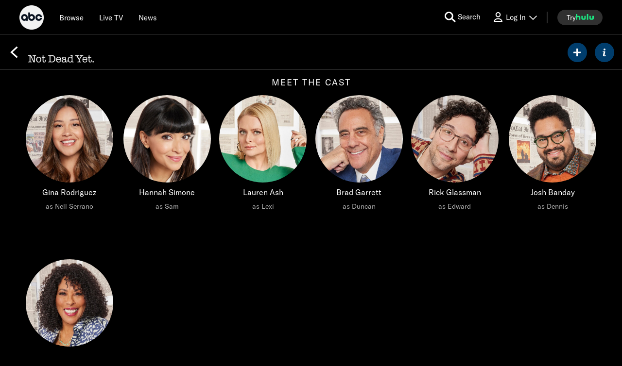

--- FILE ---
content_type: text/html; charset=utf-8
request_url: https://abc.com/show/c26ae146-d5ee-4374-8f28-97c58523d4fb/cast
body_size: 49760
content:

        <!doctype html>
        <html lang="en" lang="en">
            <head>
                <!-- ABC-COM | 6a5a76c73a8b | 14226119 | c81b0a0e | abc.com | Mon, 19 Jan 2026 01:07:01 GMT -->
                <script> __dataLayer = {"helpersEnabled":true,"page":{},"pzn":{},"site":{"device":"desktop","language":"en","site":"abc","portal":"tve","otguid":"91e78293-adc0-4287-9aac-24be0f1694e1"},"visitor":{}} </script>
                <script src="https://dcf.espn.com/TWDC-DTCI/prod/Bootstrap.js"></script>
                <script data-rum-type="legacy" data-rum-pct="100">(() => {function gc(n){n=document.cookie.match("(^|;) ?"+n+"=([^;]*)(;|$)");return n?n[2]:null}function sc(n){document.cookie=n}function smpl(n){n/=100;return!!n&&Math.random()<=n}var _nr=!1,_nrCookie=gc("_nr");null!==_nrCookie?"1"===_nrCookie&&(_nr=!0):smpl(100)?(_nr=!0,sc("_nr=1; path=/")):(_nr=!1,sc("_nr=0; path=/"));_nr && (() => {;window.NREUM||(NREUM={});NREUM.init={distributed_tracing:{enabled:true},privacy:{cookies_enabled:true},ajax:{deny_list:["bam.nr-data.net"]}};;NREUM.info = {"beacon":"bam.nr-data.net","errorBeacon":"bam.nr-data.net","sa":1,"licenseKey":"8d01ff17d1","applicationID":"415461361"};__nr_require=function(t,e,n){function r(n){if(!e[n]){var o=e[n]={exports:{}};t[n][0].call(o.exports,function(e){var o=t[n][1][e];return r(o||e)},o,o.exports)}return e[n].exports}if("function"==typeof __nr_require)return __nr_require;for(var o=0;o<n.length;o++)r(n[o]);return r}({1:[function(t,e,n){function r(t){try{s.console&&console.log(t)}catch(e){}}var o,i=t("ee"),a=t(31),s={};try{o=localStorage.getItem("__nr_flags").split(","),console&&"function"==typeof console.log&&(s.console=!0,o.indexOf("dev")!==-1&&(s.dev=!0),o.indexOf("nr_dev")!==-1&&(s.nrDev=!0))}catch(c){}s.nrDev&&i.on("internal-error",function(t){r(t.stack)}),s.dev&&i.on("fn-err",function(t,e,n){r(n.stack)}),s.dev&&(r("NR AGENT IN DEVELOPMENT MODE"),r("flags: "+a(s,function(t,e){return t}).join(", ")))},{}],2:[function(t,e,n){function r(t,e,n,r,s){try{l?l-=1:o(s||new UncaughtException(t,e,n),!0)}catch(f){try{i("ierr",[f,c.now(),!0])}catch(d){}}return"function"==typeof u&&u.apply(this,a(arguments))}function UncaughtException(t,e,n){this.message=t||"Uncaught error with no additional information",this.sourceURL=e,this.line=n}function o(t,e){var n=e?null:c.now();i("err",[t,n])}var i=t("handle"),a=t(32),s=t("ee"),c=t("loader"),f=t("gos"),u=window.onerror,d=!1,p="nr@seenError";if(!c.disabled){var l=0;c.features.err=!0,t(1),window.onerror=r;try{throw new Error}catch(h){"stack"in h&&(t(14),t(13),"addEventListener"in window&&t(7),c.xhrWrappable&&t(15),d=!0)}s.on("fn-start",function(t,e,n){d&&(l+=1)}),s.on("fn-err",function(t,e,n){d&&!n[p]&&(f(n,p,function(){return!0}),this.thrown=!0,o(n))}),s.on("fn-end",function(){d&&!this.thrown&&l>0&&(l-=1)}),s.on("internal-error",function(t){i("ierr",[t,c.now(),!0])})}},{}],3:[function(t,e,n){var r=t("loader");r.disabled||(r.features.ins=!0)},{}],4:[function(t,e,n){function r(){U++,L=g.hash,this[u]=y.now()}function o(){U--,g.hash!==L&&i(0,!0);var t=y.now();this[h]=~~this[h]+t-this[u],this[d]=t}function i(t,e){E.emit("newURL",[""+g,e])}function a(t,e){t.on(e,function(){this[e]=y.now()})}var s="-start",c="-end",f="-body",u="fn"+s,d="fn"+c,p="cb"+s,l="cb"+c,h="jsTime",m="fetch",v="addEventListener",w=window,g=w.location,y=t("loader");if(w[v]&&y.xhrWrappable&&!y.disabled){var x=t(11),b=t(12),E=t(9),R=t(7),O=t(14),T=t(8),S=t(15),P=t(10),M=t("ee"),C=M.get("tracer"),N=t(23);t(17),y.features.spa=!0;var L,U=0;M.on(u,r),b.on(p,r),P.on(p,r),M.on(d,o),b.on(l,o),P.on(l,o),M.buffer([u,d,"xhr-resolved"]),R.buffer([u]),O.buffer(["setTimeout"+c,"clearTimeout"+s,u]),S.buffer([u,"new-xhr","send-xhr"+s]),T.buffer([m+s,m+"-done",m+f+s,m+f+c]),E.buffer(["newURL"]),x.buffer([u]),b.buffer(["propagate",p,l,"executor-err","resolve"+s]),C.buffer([u,"no-"+u]),P.buffer(["new-jsonp","cb-start","jsonp-error","jsonp-end"]),a(T,m+s),a(T,m+"-done"),a(P,"new-jsonp"),a(P,"jsonp-end"),a(P,"cb-start"),E.on("pushState-end",i),E.on("replaceState-end",i),w[v]("hashchange",i,N(!0)),w[v]("load",i,N(!0)),w[v]("popstate",function(){i(0,U>1)},N(!0))}},{}],5:[function(t,e,n){function r(){var t=new PerformanceObserver(function(t,e){var n=t.getEntries();s(v,[n])});try{t.observe({entryTypes:["resource"]})}catch(e){}}function o(t){if(s(v,[window.performance.getEntriesByType(w)]),window.performance["c"+p])try{window.performance[h](m,o,!1)}catch(t){}else try{window.performance[h]("webkit"+m,o,!1)}catch(t){}}function i(t){}if(window.performance&&window.performance.timing&&window.performance.getEntriesByType){var a=t("ee"),s=t("handle"),c=t(14),f=t(13),u=t(6),d=t(23),p="learResourceTimings",l="addEventListener",h="removeEventListener",m="resourcetimingbufferfull",v="bstResource",w="resource",g="-start",y="-end",x="fn"+g,b="fn"+y,E="bstTimer",R="pushState",O=t("loader");if(!O.disabled){O.features.stn=!0,t(9),"addEventListener"in window&&t(7);var T=NREUM.o.EV;a.on(x,function(t,e){var n=t[0];n instanceof T&&(this.bstStart=O.now())}),a.on(b,function(t,e){var n=t[0];n instanceof T&&s("bst",[n,e,this.bstStart,O.now()])}),c.on(x,function(t,e,n){this.bstStart=O.now(),this.bstType=n}),c.on(b,function(t,e){s(E,[e,this.bstStart,O.now(),this.bstType])}),f.on(x,function(){this.bstStart=O.now()}),f.on(b,function(t,e){s(E,[e,this.bstStart,O.now(),"requestAnimationFrame"])}),a.on(R+g,function(t){this.time=O.now(),this.startPath=location.pathname+location.hash}),a.on(R+y,function(t){s("bstHist",[location.pathname+location.hash,this.startPath,this.time])}),u()?(s(v,[window.performance.getEntriesByType("resource")]),r()):l in window.performance&&(window.performance["c"+p]?window.performance[l](m,o,d(!1)):window.performance[l]("webkit"+m,o,d(!1))),document[l]("scroll",i,d(!1)),document[l]("keypress",i,d(!1)),document[l]("click",i,d(!1))}}},{}],6:[function(t,e,n){e.exports=function(){return"PerformanceObserver"in window&&"function"==typeof window.PerformanceObserver}},{}],7:[function(t,e,n){function r(t){for(var e=t;e&&!e.hasOwnProperty(u);)e=Object.getPrototypeOf(e);e&&o(e)}function o(t){s.inPlace(t,[u,d],"-",i)}function i(t,e){return t[1]}var a=t("ee").get("events"),s=t("wrap-function")(a,!0),c=t("gos"),f=XMLHttpRequest,u="addEventListener",d="removeEventListener";e.exports=a,"getPrototypeOf"in Object?(r(document),r(window),r(f.prototype)):f.prototype.hasOwnProperty(u)&&(o(window),o(f.prototype)),a.on(u+"-start",function(t,e){var n=t[1];if(null!==n&&("function"==typeof n||"object"==typeof n)){var r=c(n,"nr@wrapped",function(){function t(){if("function"==typeof n.handleEvent)return n.handleEvent.apply(n,arguments)}var e={object:t,"function":n}[typeof n];return e?s(e,"fn-",null,e.name||"anonymous"):n});this.wrapped=t[1]=r}}),a.on(d+"-start",function(t){t[1]=this.wrapped||t[1]})},{}],8:[function(t,e,n){function r(t,e,n){var r=t[e];"function"==typeof r&&(t[e]=function(){var t=i(arguments),e={};o.emit(n+"before-start",[t],e);var a;e[m]&&e[m].dt&&(a=e[m].dt);var s=r.apply(this,t);return o.emit(n+"start",[t,a],s),s.then(function(t){return o.emit(n+"end",[null,t],s),t},function(t){throw o.emit(n+"end",[t],s),t})})}var o=t("ee").get("fetch"),i=t(32),a=t(31);e.exports=o;var s=window,c="fetch-",f=c+"body-",u=["arrayBuffer","blob","json","text","formData"],d=s.Request,p=s.Response,l=s.fetch,h="prototype",m="nr@context";d&&p&&l&&(a(u,function(t,e){r(d[h],e,f),r(p[h],e,f)}),r(s,"fetch",c),o.on(c+"end",function(t,e){var n=this;if(e){var r=e.headers.get("content-length");null!==r&&(n.rxSize=r),o.emit(c+"done",[null,e],n)}else o.emit(c+"done",[t],n)}))},{}],9:[function(t,e,n){var r=t("ee").get("history"),o=t("wrap-function")(r);e.exports=r;var i=window.history&&window.history.constructor&&window.history.constructor.prototype,a=window.history;i&&i.pushState&&i.replaceState&&(a=i),o.inPlace(a,["pushState","replaceState"],"-")},{}],10:[function(t,e,n){function r(t){function e(){f.emit("jsonp-end",[],l),t.removeEventListener("load",e,c(!1)),t.removeEventListener("error",n,c(!1))}function n(){f.emit("jsonp-error",[],l),f.emit("jsonp-end",[],l),t.removeEventListener("load",e,c(!1)),t.removeEventListener("error",n,c(!1))}var r=t&&"string"==typeof t.nodeName&&"script"===t.nodeName.toLowerCase();if(r){var o="function"==typeof t.addEventListener;if(o){var a=i(t.src);if(a){var d=s(a),p="function"==typeof d.parent[d.key];if(p){var l={};u.inPlace(d.parent,[d.key],"cb-",l),t.addEventListener("load",e,c(!1)),t.addEventListener("error",n,c(!1)),f.emit("new-jsonp",[t.src],l)}}}}}function o(){return"addEventListener"in window}function i(t){var e=t.match(d);return e?e[1]:null}function a(t,e){var n=t.match(l),r=n[1],o=n[3];return o?a(o,e[r]):e[r]}function s(t){var e=t.match(p);return e&&e.length>=3?{key:e[2],parent:a(e[1],window)}:{key:t,parent:window}}var c=t(23),f=t("ee").get("jsonp"),u=t("wrap-function")(f);if(e.exports=f,o()){var d=/[?&](?:callback|cb)=([^&#]+)/,p=/(.*).([^.]+)/,l=/^(w+)(.|$)(.*)$/,h=["appendChild","insertBefore","replaceChild"];Node&&Node.prototype&&Node.prototype.appendChild?u.inPlace(Node.prototype,h,"dom-"):(u.inPlace(HTMLElement.prototype,h,"dom-"),u.inPlace(HTMLHeadElement.prototype,h,"dom-"),u.inPlace(HTMLBodyElement.prototype,h,"dom-")),f.on("dom-start",function(t){r(t[0])})}},{}],11:[function(t,e,n){var r=t("ee").get("mutation"),o=t("wrap-function")(r),i=NREUM.o.MO;e.exports=r,i&&(window.MutationObserver=function(t){return this instanceof i?new i(o(t,"fn-")):i.apply(this,arguments)},MutationObserver.prototype=i.prototype)},{}],12:[function(t,e,n){function r(t){var e=i.context(),n=s(t,"executor-",e,null,!1),r=new f(n);return i.context(r).getCtx=function(){return e},r}var o=t("wrap-function"),i=t("ee").get("promise"),a=t("ee").getOrSetContext,s=o(i),c=t(31),f=NREUM.o.PR;e.exports=i,f&&(window.Promise=r,["all","race"].forEach(function(t){var e=f[t];f[t]=function(n){function r(t){return function(){i.emit("propagate",[null,!o],a,!1,!1),o=o||!t}}var o=!1;c(n,function(e,n){Promise.resolve(n).then(r("all"===t),r(!1))});var a=e.apply(f,arguments),s=f.resolve(a);return s}}),["resolve","reject"].forEach(function(t){var e=f[t];f[t]=function(t){var n=e.apply(f,arguments);return t!==n&&i.emit("propagate",[t,!0],n,!1,!1),n}}),f.prototype["catch"]=function(t){return this.then(null,t)},f.prototype=Object.create(f.prototype,{constructor:{value:r}}),c(Object.getOwnPropertyNames(f),function(t,e){try{r[e]=f[e]}catch(n){}}),o.wrapInPlace(f.prototype,"then",function(t){return function(){var e=this,n=o.argsToArray.apply(this,arguments),r=a(e);r.promise=e,n[0]=s(n[0],"cb-",r,null,!1),n[1]=s(n[1],"cb-",r,null,!1);var c=t.apply(this,n);return r.nextPromise=c,i.emit("propagate",[e,!0],c,!1,!1),c}}),i.on("executor-start",function(t){t[0]=s(t[0],"resolve-",this,null,!1),t[1]=s(t[1],"resolve-",this,null,!1)}),i.on("executor-err",function(t,e,n){t[1](n)}),i.on("cb-end",function(t,e,n){i.emit("propagate",[n,!0],this.nextPromise,!1,!1)}),i.on("propagate",function(t,e,n){this.getCtx&&!e||(this.getCtx=function(){if(t instanceof Promise)var e=i.context(t);return e&&e.getCtx?e.getCtx():this})}),r.toString=function(){return""+f})},{}],13:[function(t,e,n){var r=t("ee").get("raf"),o=t("wrap-function")(r),i="equestAnimationFrame";e.exports=r,o.inPlace(window,["r"+i,"mozR"+i,"webkitR"+i,"msR"+i],"raf-"),r.on("raf-start",function(t){t[0]=o(t[0],"fn-")})},{}],14:[function(t,e,n){function r(t,e,n){t[0]=a(t[0],"fn-",null,n)}function o(t,e,n){this.method=n,this.timerDuration=isNaN(t[1])?0:+t[1],t[0]=a(t[0],"fn-",this,n)}var i=t("ee").get("timer"),a=t("wrap-function")(i),s="setTimeout",c="setInterval",f="clearTimeout",u="-start",d="-";e.exports=i,a.inPlace(window,[s,"setImmediate"],s+d),a.inPlace(window,[c],c+d),a.inPlace(window,[f,"clearImmediate"],f+d),i.on(c+u,r),i.on(s+u,o)},{}],15:[function(t,e,n){function r(t,e){d.inPlace(e,["onreadystatechange"],"fn-",s)}function o(){var t=this,e=u.context(t);t.readyState>3&&!e.resolved&&(e.resolved=!0,u.emit("xhr-resolved",[],t)),d.inPlace(t,y,"fn-",s)}function i(t){x.push(t),m&&(E?E.then(a):w?w(a):(R=-R,O.data=R))}function a(){for(var t=0;t<x.length;t++)r([],x[t]);x.length&&(x=[])}function s(t,e){return e}function c(t,e){for(var n in t)e[n]=t[n];return e}t(7);var f=t("ee"),u=f.get("xhr"),d=t("wrap-function")(u),p=t(23),l=NREUM.o,h=l.XHR,m=l.MO,v=l.PR,w=l.SI,g="readystatechange",y=["onload","onerror","onabort","onloadstart","onloadend","onprogress","ontimeout"],x=[];e.exports=u;var b=window.XMLHttpRequest=function(t){var e=new h(t);try{u.emit("new-xhr",[e],e),e.addEventListener(g,o,p(!1))}catch(n){try{u.emit("internal-error",[n])}catch(r){}}return e};if(c(h,b),b.prototype=h.prototype,d.inPlace(b.prototype,["open","send"],"-xhr-",s),u.on("send-xhr-start",function(t,e){r(t,e),i(e)}),u.on("open-xhr-start",r),m){var E=v&&v.resolve();if(!w&&!v){var R=1,O=document.createTextNode(R);new m(a).observe(O,{characterData:!0})}}else f.on("fn-end",function(t){t[0]&&t[0].type===g||a()})},{}],16:[function(t,e,n){function r(t){if(!s(t))return null;var e=window.NREUM;if(!e.loader_config)return null;var n=(e.loader_config.accountID||"").toString()||null,r=(e.loader_config.agentID||"").toString()||null,f=(e.loader_config.trustKey||"").toString()||null;if(!n||!r)return null;var h=l.generateSpanId(),m=l.generateTraceId(),v=Date.now(),w={spanId:h,traceId:m,timestamp:v};return(t.sameOrigin||c(t)&&p())&&(w.traceContextParentHeader=o(h,m),w.traceContextStateHeader=i(h,v,n,r,f)),(t.sameOrigin&&!u()||!t.sameOrigin&&c(t)&&d())&&(w.newrelicHeader=a(h,m,v,n,r,f)),w}function o(t,e){return"00-"+e+"-"+t+"-01"}function i(t,e,n,r,o){var i=0,a="",s=1,c="",f="";return o+"@nr="+i+"-"+s+"-"+n+"-"+r+"-"+t+"-"+a+"-"+c+"-"+f+"-"+e}function a(t,e,n,r,o,i){var a="btoa"in window&&"function"==typeof window.btoa;if(!a)return null;var s={v:[0,1],d:{ty:"Browser",ac:r,ap:o,id:t,tr:e,ti:n}};return i&&r!==i&&(s.d.tk=i),btoa(JSON.stringify(s))}function s(t){return f()&&c(t)}function c(t){var e=!1,n={};if("init"in NREUM&&"distributed_tracing"in NREUM.init&&(n=NREUM.init.distributed_tracing),t.sameOrigin)e=!0;else if(n.allowed_origins instanceof Array)for(var r=0;r<n.allowed_origins.length;r++){var o=h(n.allowed_origins[r]);if(t.hostname===o.hostname&&t.protocol===o.protocol&&t.port===o.port){e=!0;break}}return e}function f(){return"init"in NREUM&&"distributed_tracing"in NREUM.init&&!!NREUM.init.distributed_tracing.enabled}function u(){return"init"in NREUM&&"distributed_tracing"in NREUM.init&&!!NREUM.init.distributed_tracing.exclude_newrelic_header}function d(){return"init"in NREUM&&"distributed_tracing"in NREUM.init&&NREUM.init.distributed_tracing.cors_use_newrelic_header!==!1}function p(){return"init"in NREUM&&"distributed_tracing"in NREUM.init&&!!NREUM.init.distributed_tracing.cors_use_tracecontext_headers}var l=t(28),h=t(18);e.exports={generateTracePayload:r,shouldGenerateTrace:s}},{}],17:[function(t,e,n){function r(t){var e=this.params,n=this.metrics;if(!this.ended){this.ended=!0;for(var r=0;r<p;r++)t.removeEventListener(d[r],this.listener,!1);return e.protocol&&"data"===e.protocol?void g("Ajax/DataUrl/Excluded"):void(e.aborted||(n.duration=a.now()-this.startTime,this.loadCaptureCalled||4!==t.readyState?null==e.status&&(e.status=0):i(this,t),n.cbTime=this.cbTime,s("xhr",[e,n,this.startTime,this.endTime,"xhr"],this)))}}function o(t,e){var n=c(e),r=t.params;r.hostname=n.hostname,r.port=n.port,r.protocol=n.protocol,r.host=n.hostname+":"+n.port,r.pathname=n.pathname,t.parsedOrigin=n,t.sameOrigin=n.sameOrigin}function i(t,e){t.params.status=e.status;var n=v(e,t.lastSize);if(n&&(t.metrics.rxSize=n),t.sameOrigin){var r=e.getResponseHeader("X-NewRelic-App-Data");r&&(t.params.cat=r.split(", ").pop())}t.loadCaptureCalled=!0}var a=t("loader");if(a.xhrWrappable&&!a.disabled){var s=t("handle"),c=t(18),f=t(16).generateTracePayload,u=t("ee"),d=["load","error","abort","timeout"],p=d.length,l=t("id"),h=t(24),m=t(22),v=t(19),w=t(23),g=t(25).recordSupportability,y=NREUM.o.REQ,x=window.XMLHttpRequest;a.features.xhr=!0,t(15),t(8),u.on("new-xhr",function(t){var e=this;e.totalCbs=0,e.called=0,e.cbTime=0,e.end=r,e.ended=!1,e.xhrGuids={},e.lastSize=null,e.loadCaptureCalled=!1,e.params=this.params||{},e.metrics=this.metrics||{},t.addEventListener("load",function(n){i(e,t)},w(!1)),h&&(h>34||h<10)||t.addEventListener("progress",function(t){e.lastSize=t.loaded},w(!1))}),u.on("open-xhr-start",function(t){this.params={method:t[0]},o(this,t[1]),this.metrics={}}),u.on("open-xhr-end",function(t,e){"loader_config"in NREUM&&"xpid"in NREUM.loader_config&&this.sameOrigin&&e.setRequestHeader("X-NewRelic-ID",NREUM.loader_config.xpid);var n=f(this.parsedOrigin);if(n){var r=!1;n.newrelicHeader&&(e.setRequestHeader("newrelic",n.newrelicHeader),r=!0),n.traceContextParentHeader&&(e.setRequestHeader("traceparent",n.traceContextParentHeader),n.traceContextStateHeader&&e.setRequestHeader("tracestate",n.traceContextStateHeader),r=!0),r&&(this.dt=n)}}),u.on("send-xhr-start",function(t,e){var n=this.metrics,r=t[0],o=this;if(n&&r){var i=m(r);i&&(n.txSize=i)}this.startTime=a.now(),this.listener=function(t){try{"abort"!==t.type||o.loadCaptureCalled||(o.params.aborted=!0),("load"!==t.type||o.called===o.totalCbs&&(o.onloadCalled||"function"!=typeof e.onload))&&o.end(e)}catch(n){try{u.emit("internal-error",[n])}catch(r){}}};for(var s=0;s<p;s++)e.addEventListener(d[s],this.listener,w(!1))}),u.on("xhr-cb-time",function(t,e,n){this.cbTime+=t,e?this.onloadCalled=!0:this.called+=1,this.called!==this.totalCbs||!this.onloadCalled&&"function"==typeof n.onload||this.end(n)}),u.on("xhr-load-added",function(t,e){var n=""+l(t)+!!e;this.xhrGuids&&!this.xhrGuids[n]&&(this.xhrGuids[n]=!0,this.totalCbs+=1)}),u.on("xhr-load-removed",function(t,e){var n=""+l(t)+!!e;this.xhrGuids&&this.xhrGuids[n]&&(delete this.xhrGuids[n],this.totalCbs-=1)}),u.on("xhr-resolved",function(){this.endTime=a.now()}),u.on("addEventListener-end",function(t,e){e instanceof x&&"load"===t[0]&&u.emit("xhr-load-added",[t[1],t[2]],e)}),u.on("removeEventListener-end",function(t,e){e instanceof x&&"load"===t[0]&&u.emit("xhr-load-removed",[t[1],t[2]],e)}),u.on("fn-start",function(t,e,n){e instanceof x&&("onload"===n&&(this.onload=!0),("load"===(t[0]&&t[0].type)||this.onload)&&(this.xhrCbStart=a.now()))}),u.on("fn-end",function(t,e){this.xhrCbStart&&u.emit("xhr-cb-time",[a.now()-this.xhrCbStart,this.onload,e],e)}),u.on("fetch-before-start",function(t){function e(t,e){var n=!1;return e.newrelicHeader&&(t.set("newrelic",e.newrelicHeader),n=!0),e.traceContextParentHeader&&(t.set("traceparent",e.traceContextParentHeader),e.traceContextStateHeader&&t.set("tracestate",e.traceContextStateHeader),n=!0),n}var n,r=t[1]||{};"string"==typeof t[0]?n=t[0]:t[0]&&t[0].url?n=t[0].url:window.URL&&t[0]&&t[0]instanceof URL&&(n=t[0].href),n&&(this.parsedOrigin=c(n),this.sameOrigin=this.parsedOrigin.sameOrigin);var o=f(this.parsedOrigin);if(o&&(o.newrelicHeader||o.traceContextParentHeader))if("string"==typeof t[0]||window.URL&&t[0]&&t[0]instanceof URL){var i={};for(var a in r)i[a]=r[a];i.headers=new Headers(r.headers||{}),e(i.headers,o)&&(this.dt=o),t.length>1?t[1]=i:t.push(i)}else t[0]&&t[0].headers&&e(t[0].headers,o)&&(this.dt=o)}),u.on("fetch-start",function(t,e){this.params={},this.metrics={},this.startTime=a.now(),this.dt=e,t.length>=1&&(this.target=t[0]),t.length>=2&&(this.opts=t[1]);var n,r=this.opts||{},i=this.target;if("string"==typeof i?n=i:"object"==typeof i&&i instanceof y?n=i.url:window.URL&&"object"==typeof i&&i instanceof URL&&(n=i.href),o(this,n),"data"!==this.params.protocol){var s=(""+(i&&i instanceof y&&i.method||r.method||"GET")).toUpperCase();this.params.method=s,this.txSize=m(r.body)||0}}),u.on("fetch-done",function(t,e){if(this.endTime=a.now(),this.params||(this.params={}),"data"===this.params.protocol)return void g("Ajax/DataUrl/Excluded");this.params.status=e?e.status:0;var n;"string"==typeof this.rxSize&&this.rxSize.length>0&&(n=+this.rxSize);var r={txSize:this.txSize,rxSize:n,duration:a.now()-this.startTime};s("xhr",[this.params,r,this.startTime,this.endTime,"fetch"],this)})}},{}],18:[function(t,e,n){var r={};e.exports=function(t){if(t in r)return r[t];if(0===(t||"").indexOf("data:"))return{protocol:"data"};var e=document.createElement("a"),n=window.location,o={};e.href=t,o.port=e.port;var i=e.href.split("://");!o.port&&i[1]&&(o.port=i[1].split("/")[0].split("@").pop().split(":")[1]),o.port&&"0"!==o.port||(o.port="https"===i[0]?"443":"80"),o.hostname=e.hostname||n.hostname,o.pathname=e.pathname,o.protocol=i[0],"/"!==o.pathname.charAt(0)&&(o.pathname="/"+o.pathname);var a=!e.protocol||":"===e.protocol||e.protocol===n.protocol,s=e.hostname===document.domain&&e.port===n.port;return o.sameOrigin=a&&(!e.hostname||s),"/"===o.pathname&&(r[t]=o),o}},{}],19:[function(t,e,n){function r(t,e){var n=t.responseType;return"json"===n&&null!==e?e:"arraybuffer"===n||"blob"===n||"json"===n?o(t.response):"text"===n||""===n||void 0===n?o(t.responseText):void 0}var o=t(22);e.exports=r},{}],20:[function(t,e,n){function r(){}function o(t,e,n,r){return function(){return u.recordSupportability("API/"+e+"/called"),i(t+e,[f.now()].concat(s(arguments)),n?null:this,r),n?void 0:this}}var i=t("handle"),a=t(31),s=t(32),c=t("ee").get("tracer"),f=t("loader"),u=t(25),d=NREUM;"undefined"==typeof window.newrelic&&(newrelic=d);var p=["setPageViewName","setCustomAttribute","setErrorHandler","finished","addToTrace","inlineHit","addRelease"],l="api-",h=l+"ixn-";a(p,function(t,e){d[e]=o(l,e,!0,"api")}),d.addPageAction=o(l,"addPageAction",!0),d.setCurrentRouteName=o(l,"routeName",!0),e.exports=newrelic,d.interaction=function(){return(new r).get()};var m=r.prototype={createTracer:function(t,e){var n={},r=this,o="function"==typeof e;return i(h+"tracer",[f.now(),t,n],r),function(){if(c.emit((o?"":"no-")+"fn-start",[f.now(),r,o],n),o)try{return e.apply(this,arguments)}catch(t){throw c.emit("fn-err",[arguments,this,t],n),t}finally{c.emit("fn-end",[f.now()],n)}}}};a("actionText,setName,setAttribute,save,ignore,onEnd,getContext,end,get".split(","),function(t,e){m[e]=o(h,e)}),newrelic.noticeError=function(t,e){"string"==typeof t&&(t=new Error(t)),u.recordSupportability("API/noticeError/called"),i("err",[t,f.now(),!1,e])}},{}],21:[function(t,e,n){function r(t){if(NREUM.init){for(var e=NREUM.init,n=t.split("."),r=0;r<n.length-1;r++)if(e=e[n[r]],"object"!=typeof e)return;return e=e[n[n.length-1]]}}e.exports={getConfiguration:r}},{}],22:[function(t,e,n){e.exports=function(t){if("string"==typeof t&&t.length)return t.length;if("object"==typeof t){if("undefined"!=typeof ArrayBuffer&&t instanceof ArrayBuffer&&t.byteLength)return t.byteLength;if("undefined"!=typeof Blob&&t instanceof Blob&&t.size)return t.size;if(!("undefined"!=typeof FormData&&t instanceof FormData))try{return JSON.stringify(t).length}catch(e){return}}}},{}],23:[function(t,e,n){var r=!1;try{var o=Object.defineProperty({},"passive",{get:function(){r=!0}});window.addEventListener("testPassive",null,o),window.removeEventListener("testPassive",null,o)}catch(i){}e.exports=function(t){return r?{passive:!0,capture:!!t}:!!t}},{}],24:[function(t,e,n){var r=0,o=navigator.userAgent.match(/Firefox[/s](d+.d+)/);o&&(r=+o[1]),e.exports=r},{}],25:[function(t,e,n){function r(t,e){var n=[a,t,{name:t},e];return i("storeMetric",n,null,"api"),n}function o(t,e){var n=[s,t,{name:t},e];return i("storeEventMetrics",n,null,"api"),n}var i=t("handle"),a="sm",s="cm";e.exports={constants:{SUPPORTABILITY_METRIC:a,CUSTOM_METRIC:s},recordSupportability:r,recordCustom:o}},{}],26:[function(t,e,n){function r(){return s.exists&&performance.now?Math.round(performance.now()):(i=Math.max((new Date).getTime(),i))-a}function o(){return i}var i=(new Date).getTime(),a=i,s=t(33);e.exports=r,e.exports.offset=a,e.exports.getLastTimestamp=o},{}],27:[function(t,e,n){function r(t,e){var n=t.getEntries();n.forEach(function(t){"first-paint"===t.name?l("timing",["fp",Math.floor(t.startTime)]):"first-contentful-paint"===t.name&&l("timing",["fcp",Math.floor(t.startTime)])})}function o(t,e){var n=t.getEntries();if(n.length>0){var r=n[n.length-1];if(f&&f<r.startTime)return;var o=[r],i=a({});i&&o.push(i),l("lcp",o)}}function i(t){t.getEntries().forEach(function(t){t.hadRecentInput||l("cls",[t])})}function a(t){var e=navigator.connection||navigator.mozConnection||navigator.webkitConnection;if(e)return e.type&&(t["net-type"]=e.type),e.effectiveType&&(t["net-etype"]=e.effectiveType),e.rtt&&(t["net-rtt"]=e.rtt),e.downlink&&(t["net-dlink"]=e.downlink),t}function s(t){if(t instanceof w&&!y){var e=Math.round(t.timeStamp),n={type:t.type};a(n),e<=h.now()?n.fid=h.now()-e:e>h.offset&&e<=Date.now()?(e-=h.offset,n.fid=h.now()-e):e=h.now(),y=!0,l("timing",["fi",e,n])}}function c(t){"hidden"===t&&(f=h.now(),l("pageHide",[f]))}if(!("init"in NREUM&&"page_view_timing"in NREUM.init&&"enabled"in NREUM.init.page_view_timing&&NREUM.init.page_view_timing.enabled===!1)){var f,u,d,p,l=t("handle"),h=t("loader"),m=t(30),v=t(23),w=NREUM.o.EV;if("PerformanceObserver"in window&&"function"==typeof window.PerformanceObserver){u=new PerformanceObserver(r);try{u.observe({entryTypes:["paint"]})}catch(g){}d=new PerformanceObserver(o);try{d.observe({entryTypes:["largest-contentful-paint"]})}catch(g){}p=new PerformanceObserver(i);try{p.observe({type:"layout-shift",buffered:!0})}catch(g){}}if("addEventListener"in document){var y=!1,x=["click","keydown","mousedown","pointerdown","touchstart"];x.forEach(function(t){document.addEventListener(t,s,v(!1))})}m(c)}},{}],28:[function(t,e,n){function r(){function t(){return e?15&e[n++]:16*Math.random()|0}var e=null,n=0,r=window.crypto||window.msCrypto;r&&r.getRandomValues&&(e=r.getRandomValues(new Uint8Array(31)));for(var o,i="xxxxxxxx-xxxx-4xxx-yxxx-xxxxxxxxxxxx",a="",s=0;s<i.length;s++)o=i[s],"x"===o?a+=t().toString(16):"y"===o?(o=3&t()|8,a+=o.toString(16)):a+=o;return a}function o(){return a(16)}function i(){return a(32)}function a(t){function e(){return n?15&n[r++]:16*Math.random()|0}var n=null,r=0,o=window.crypto||window.msCrypto;o&&o.getRandomValues&&Uint8Array&&(n=o.getRandomValues(new Uint8Array(t)));for(var i=[],a=0;a<t;a++)i.push(e().toString(16));return i.join("")}e.exports={generateUuid:r,generateSpanId:o,generateTraceId:i}},{}],29:[function(t,e,n){function r(t,e){if(!o)return!1;if(t!==o)return!1;if(!e)return!0;if(!i)return!1;for(var n=i.split("."),r=e.split("."),a=0;a<r.length;a++)if(r[a]!==n[a])return!1;return!0}var o=null,i=null,a=/Version\/(\S+)\s+Safari/;if(navigator.userAgent){var s=navigator.userAgent,c=s.match(a);c&&s.indexOf("Chrome")===-1&&s.indexOf("Chromium")===-1&&(o="Safari",i=c[1])}e.exports={agent:o,version:i,match:r}},{}],30:[function(t,e,n){function r(t){function e(){t(s&&document[s]?document[s]:document[i]?"hidden":"visible")}"addEventListener"in document&&a&&document.addEventListener(a,e,o(!1))}var o=t(23);e.exports=r;var i,a,s;"undefined"!=typeof document.hidden?(i="hidden",a="visibilitychange",s="visibilityState"):"undefined"!=typeof document.msHidden?(i="msHidden",a="msvisibilitychange"):"undefined"!=typeof document.webkitHidden&&(i="webkitHidden",a="webkitvisibilitychange",s="webkitVisibilityState")},{}],31:[function(t,e,n){function r(t,e){var n=[],r="",i=0;for(r in t)o.call(t,r)&&(n[i]=e(r,t[r]),i+=1);return n}var o=Object.prototype.hasOwnProperty;e.exports=r},{}],32:[function(t,e,n){function r(t,e,n){e||(e=0),"undefined"==typeof n&&(n=t?t.length:0);for(var r=-1,o=n-e||0,i=Array(o<0?0:o);++r<o;)i[r]=t[e+r];return i}e.exports=r},{}],33:[function(t,e,n){e.exports={exists:"undefined"!=typeof window.performance&&window.performance.timing&&"undefined"!=typeof window.performance.timing.navigationStart}},{}],ee:[function(t,e,n){function r(){}function o(t){function e(t){return t&&t instanceof r?t:t?f(t,c,a):a()}function n(n,r,o,i,a){if(a!==!1&&(a=!0),!l.aborted||i){t&&a&&t(n,r,o);for(var s=e(o),c=m(n),f=c.length,u=0;u<f;u++)c[u].apply(s,r);var p=d[y[n]];return p&&p.push([x,n,r,s]),s}}function i(t,e){g[t]=m(t).concat(e)}function h(t,e){var n=g[t];if(n)for(var r=0;r<n.length;r++)n[r]===e&&n.splice(r,1)}function m(t){return g[t]||[]}function v(t){return p[t]=p[t]||o(n)}function w(t,e){l.aborted||u(t,function(t,n){e=e||"feature",y[n]=e,e in d||(d[e]=[])})}var g={},y={},x={on:i,addEventListener:i,removeEventListener:h,emit:n,get:v,listeners:m,context:e,buffer:w,abort:s,aborted:!1};return x}function i(t){return f(t,c,a)}function a(){return new r}function s(){(d.api||d.feature)&&(l.aborted=!0,d=l.backlog={})}var c="nr@context",f=t("gos"),u=t(31),d={},p={},l=e.exports=o();e.exports.getOrSetContext=i,l.backlog=d},{}],gos:[function(t,e,n){function r(t,e,n){if(o.call(t,e))return t[e];var r=n();if(Object.defineProperty&&Object.keys)try{return Object.defineProperty(t,e,{value:r,writable:!0,enumerable:!1}),r}catch(i){}return t[e]=r,r}var o=Object.prototype.hasOwnProperty;e.exports=r},{}],handle:[function(t,e,n){function r(t,e,n,r){o.buffer([t],r),o.emit(t,e,n)}var o=t("ee").get("handle");e.exports=r,r.ee=o},{}],id:[function(t,e,n){function r(t){var e=typeof t;return!t||"object"!==e&&"function"!==e?-1:t===window?0:a(t,i,function(){return o++})}var o=1,i="nr@id",a=t("gos");e.exports=r},{}],loader:[function(t,e,n){function r(){if(!T++){var t=O.info=NREUM.info,e=m.getElementsByTagName("script")[0];if(setTimeout(f.abort,3e4),!(t&&t.licenseKey&&t.applicationID&&e))return f.abort();c(E,function(e,n){t[e]||(t[e]=n)});var n=a();s("mark",["onload",n+O.offset],null,"api"),s("timing",["load",n]);var r=m.createElement("script");0===t.agent.indexOf("http://")||0===t.agent.indexOf("https://")?r.src=t.agent:r.src=l+"://"+t.agent,e.parentNode.insertBefore(r,e)}}function o(){"complete"===m.readyState&&i()}function i(){s("mark",["domContent",a()+O.offset],null,"api")}var a=t(26),s=t("handle"),c=t(31),f=t("ee"),u=t(29),d=t(21),p=t(23),l=d.getConfiguration("ssl")===!1?"http":"https",h=window,m=h.document,v="addEventListener",w="attachEvent",g=h.XMLHttpRequest,y=g&&g.prototype,x=!1;NREUM.o={ST:setTimeout,SI:h.setImmediate,CT:clearTimeout,XHR:g,REQ:h.Request,EV:h.Event,PR:h.Promise,MO:h.MutationObserver};var b=""+location,E={beacon:"bam.nr-data.net",errorBeacon:"bam.nr-data.net",agent:"js-agent.newrelic.com/nr-spa-1216.min.js"},R=g&&y&&y[v]&&!/CriOS/.test(navigator.userAgent),O=e.exports={offset:a.getLastTimestamp(),now:a,origin:b,features:{},xhrWrappable:R,userAgent:u,disabled:x};if(!x){t(20),t(27),m[v]?(m[v]("DOMContentLoaded",i,p(!1)),h[v]("load",r,p(!1))):(m[w]("onreadystatechange",o),h[w]("onload",r)),s("mark",["firstbyte",a.getLastTimestamp()],null,"api");var T=0}},{}],"wrap-function":[function(t,e,n){function r(t,e){function n(e,n,r,c,f){function nrWrapper(){var i,a,u,p;try{a=this,i=d(arguments),u="function"==typeof r?r(i,a):r||{}}catch(l){o([l,"",[i,a,c],u],t)}s(n+"start",[i,a,c],u,f);try{return p=e.apply(a,i)}catch(h){throw s(n+"err",[i,a,h],u,f),h}finally{s(n+"end",[i,a,p],u,f)}}return a(e)?e:(n||(n=""),nrWrapper[p]=e,i(e,nrWrapper,t),nrWrapper)}function r(t,e,r,o,i){r||(r="");var s,c,f,u="-"===r.charAt(0);for(f=0;f<e.length;f++)c=e[f],s=t[c],a(s)||(t[c]=n(s,u?c+r:r,o,c,i))}function s(n,r,i,a){if(!h||e){var s=h;h=!0;try{t.emit(n,r,i,e,a)}catch(c){o([c,n,r,i],t)}h=s}}return t||(t=u),n.inPlace=r,n.flag=p,n}function o(t,e){e||(e=u);try{e.emit("internal-error",t)}catch(n){}}function i(t,e,n){if(Object.defineProperty&&Object.keys)try{var r=Object.keys(t);return r.forEach(function(n){Object.defineProperty(e,n,{get:function(){return t[n]},set:function(e){return t[n]=e,e}})}),e}catch(i){o([i],n)}for(var a in t)l.call(t,a)&&(e[a]=t[a]);return e}function a(t){return!(t&&t instanceof Function&&t.apply&&!t[p])}function s(t,e){var n=e(t);return n[p]=t,i(t,n,u),n}function c(t,e,n){var r=t[e];t[e]=s(r,n)}function f(){for(var t=arguments.length,e=new Array(t),n=0;n<t;++n)e[n]=arguments[n];return e}var u=t("ee"),d=t(32),p="nr@original",l=Object.prototype.hasOwnProperty,h=!1;e.exports=r,e.exports.wrapFunction=s,e.exports.wrapInPlace=c,e.exports.argsToArray=f},{}]},{},["loader",2,17,5,3,4]);;NREUM.info={"beacon":"bam.nr-data.net","errorBeacon":"bam.nr-data.net","sa":1,"licenseKey":"8d01ff17d1","applicationID":"415461361"}})();})();</script>
                <title data-react-helmet="true">Not Dead Yet, Cast, Characters and Stars</title>
                <meta data-react-helmet="true" property="og:url" content="https://abc.com/show/c26ae146-d5ee-4374-8f28-97c58523d4fb/cast"/><meta data-react-helmet="true" property="og:app_id" content="137585909851"/><meta data-react-helmet="true" property="og:site_name" content="ABC"/><meta data-react-helmet="true" property="og:image" content="https://cdn1.edgedatg.com/aws/v2/abc/NotDeadYet/showimages/e13863e65fa38b371d10b23a833ed089/1200x627-Q80_e13863e65fa38b371d10b23a833ed089.jpg"/><meta data-react-helmet="true" property="og:description" content="Meet the cast and hosts of Not Dead Yet, read their bios, top moments, and view their photos, videos and more at ABC.com"/><meta data-react-helmet="true" property="og:title" content="Not Dead Yet, Cast, Characters and Stars"/><meta data-react-helmet="true" name="twitter:card" content="summary_large_image"/><meta data-react-helmet="true" property="fb:app_id" content="137585909851"/><meta data-react-helmet="true" name="description" content="Visit The official Not Dead Yet online at ABC.com. Get exclusive videos, blogs, photos, cast bios, free episodes and more."/><meta data-react-helmet="true" name="twitter:site" content="@{twitter.account}"/><meta data-react-helmet="true" name="description" content="Meet the cast and hosts of Not Dead Yet, read their bios, top moments, and view their photos, videos and more at ABC.com"/><meta data-react-helmet="true" name="keywords" content="Not Dead Yet cast"/><meta data-react-helmet="true" name="twitter:image" content="https://cdn1.edgedatg.com/aws/v2/abc/NotDeadYet/showimages/e13863e65fa38b371d10b23a833ed089/1200x627-Q80_e13863e65fa38b371d10b23a833ed089.jpg"/><meta data-react-helmet="true" name="google-play-app" content="app-id=com.disney.datg.videoplatforms.android.abc"/><meta data-react-helmet="true" name="msApplication-PackageFamilyName" content="ABC.ABCPlayer"/><meta data-react-helmet="true" name="msvalidate.01" content="0EABD001D404EA9DDE2025E9E4F14CAF"/><meta data-react-helmet="true" name="msApplication-ID" content="App"/><meta data-react-helmet="true" name="msapplication-TileColor" content="#2D2D2D"/><meta data-react-helmet="true" name="og:image" content="https://cdn1.edgedatg.com/aws/v2/abc/NotDeadYet/showimages/e13863e65fa38b371d10b23a833ed089/1200x627-Q80_e13863e65fa38b371d10b23a833ed089.jpg"/><meta data-react-helmet="true" name="google-site-verification" content="J8rQKaTUp41LleWIqACFUI7j_iS4bNJvNc2KwTwOcQ8"/><meta data-react-helmet="true" name="msapplication-TileImage" content="//cdn1.edgedatg.com/tml/assets/content/abc/abc-icon-2021.png"/><meta data-react-helmet="true" name="viewport" content="width=device-width, initial-scale=1.0, maximum-scale=2.0"/><meta data-react-helmet="true" property="og:locale" content="en_US"/><meta data-react-helmet="true" name="format-detection" content="telephone=no"/>

                <meta charSet="utf-8" />
                <meta name="viewport" content="width=device-width, initial-scale=1.0, maximum-scale=2.0" />
                <meta http-equiv="x-ua-compatible" content="IE=edge,chrome=1" />
                <link href="//assets-cdn.watchdisneyfe.com" rel="preconnect" />
                <link rel="stylesheet" href="//assets-cdn.watchdisneyfe.com/watchdisney-web/c81b0a0e3e8d-release-9.5.1.9.4.5/client/abc-com/css/brand.abc-b3c7e2fd.css" data-brand="abc" />
                <link data-react-helmet="true" rel="stylesheet" href="//assets-cdn.watchdisneyfe.com/watchdisney-web/c81b0a0e3e8d-release-9.5.1.9.4.5/client/abc-com/css/8465-b04c4015.css"/><link data-react-helmet="true" rel="stylesheet" href="//assets-cdn.watchdisneyfe.com/watchdisney-web/c81b0a0e3e8d-release-9.5.1.9.4.5/client/abc-com/css/abc-com-f12aa46d.css"/><link data-react-helmet="true" rel="stylesheet" href="//assets-cdn.watchdisneyfe.com/watchdisney-web/c81b0a0e3e8d-release-9.5.1.9.4.5/client/abc-com/css/4895-fd73aaa7.css"/><link data-react-helmet="true" rel="stylesheet" href="//assets-cdn.watchdisneyfe.com/watchdisney-web/c81b0a0e3e8d-release-9.5.1.9.4.5/client/abc-com/css/9259-80819c59.css"/><link data-react-helmet="true" rel="preload" as="image" href="https://cdn1.edgedatg.com/aws/v2/abc/NotDeadYet/showimages/39947639597289602fac96341283c09e/1440x812-Q80_39947639597289602fac96341283c09e.jpg" imageSrcSet="https://cdn1.edgedatg.com/aws/v2/abc/NotDeadYet/showimages/39947639597289602fac96341283c09e/1440x812-Q80_39947639597289602fac96341283c09e.jpg 1440w, https://cdn1.edgedatg.com/aws/v2/abc/NotDeadYet/showimages/39947639597289602fac96341283c09e/2880x1620-Q80_39947639597289602fac96341283c09e.jpg 2880w" imageSizes="50vw"/><link data-react-helmet="true" rel="alternate" href="android-app://com.disney.datg.videoplatforms.android.abc/abcplayer"/><link data-react-helmet="true" rel="canonical" href="https://abc.com/show/c26ae146-d5ee-4374-8f28-97c58523d4fb/cast"/><link data-react-helmet="true" rel="apple-touch-icon" href="//cdn1.edgedatg.com/tml/assets/content/abc/abc-icon-2021.png"/>
                <script src="//assets-cdn.watchdisneyfe.com/watchdisney-web/c81b0a0e3e8d-release-9.5.1.9.4.5/client/abc-com/runtime-3553c773.js" defer></script><script src="//assets-cdn.watchdisneyfe.com/watchdisney-web/c81b0a0e3e8d-release-9.5.1.9.4.5/client/abc-com/8465-eecb0293.js" defer></script><script src="//assets-cdn.watchdisneyfe.com/watchdisney-web/c81b0a0e3e8d-release-9.5.1.9.4.5/client/abc-com/7277-476d870a.js" defer></script><script src="//assets-cdn.watchdisneyfe.com/watchdisney-web/c81b0a0e3e8d-release-9.5.1.9.4.5/client/abc-com/7902-c7dccb69.js" defer></script><script src="//assets-cdn.watchdisneyfe.com/watchdisney-web/c81b0a0e3e8d-release-9.5.1.9.4.5/client/abc-com/7913-2c62aac2.js" defer></script><script src="//assets-cdn.watchdisneyfe.com/watchdisney-web/c81b0a0e3e8d-release-9.5.1.9.4.5/client/abc-com/4895-574cde44.js" defer></script><script src="//assets-cdn.watchdisneyfe.com/watchdisney-web/c81b0a0e3e8d-release-9.5.1.9.4.5/client/abc-com/9259-6054e29b.js" defer></script>
                <link rel="prefetch" href="//assets-cdn.watchdisneyfe.com/watchdisney-web/c81b0a0e3e8d-release-9.5.1.9.4.5/client/abc-com/_manifest.js" as="script" /><link rel="prefetch" href="//assets-cdn.watchdisneyfe.com/watchdisney-web/c81b0a0e3e8d-release-9.5.1.9.4.5/client/abc-com/abc-com-280bc451.js" as="script" />
<link rel="prefetch" href="//assets-cdn.watchdisneyfe.com/watchdisney-web/c81b0a0e3e8d-release-9.5.1.9.4.5/client/abc-com/show.cast-e8c0a151.js" as="script" />
                <link rel="shortcut icon" href="/favicon.ico" />
                <link rel="apple-touch-icon" href="/favicon.ico" />
                
            <script type="application/javascript">
                if (typeof window.__REACT_DEVTOOLS_GLOBAL_HOOK__ === 'object') {
                    window.__REACT_DEVTOOLS_GLOBAL_HOOK__.inject = function () {}
                }
            </script>
        
                <script type="application/javascript" async src="https://scripts.webcontentassessor.com/scripts/1f5fa1e7d876602567cfe4227c2593d06bc9849751039e12ea07e3637bf163e8"></script>
                <script data-react-helmet="true" type="text/javascript" src="https://securepubads.g.doubleclick.net/tag/js/gpt.js" async="async" crossorigin="anonymous"></script><script data-react-helmet="true" type="application/ld+json">[
  {
    "@context": "http://schema.org/",
    "@type": "TVSeries",
    "url": "https://abc.com/show/c26ae146-d5ee-4374-8f28-97c58523d4fb/cast",
    "image": "https://cdn1.edgedatg.com/aws/v2/abc/NotDeadYet/showimages/62201697bd94e07bdd6c39b3e08a7c25/196x261-Q80_62201697bd94e07bdd6c39b3e08a7c25.jpg",
    "name": "ABC",
    "description": "From creators David Windsor and Casey Johnson and starring Gina Rodriguez, \"Not Dead Yet\" follows Nell Serrano, self-described disaster, who writes obituaries at her local newspaper while navigating relationships in her personal and professional life. The twist – she can see the dead people she's tasked with writing about, and they don't hesitate to give her life advice. The series is adapted from the book \"Confessions of a 40-something F**k Up\" by Alexandra Potter."
  },
  {
    "@context": "http://schema.org/",
    "@type": "BreadcrumbList",
    "itemlistElement": [
      {
        "@type": "ListItem",
        "position": 1,
        "name": "abc.com",
        "item": "https://abc.com/"
      },
      {
        "@type": "ListItem",
        "position": 2,
        "name": "shows",
        "item": "https://abc.com/browse"
      },
      {
        "@type": "ListItem",
        "position": 3,
        "name": "Not Dead Yet",
        "item": "https://abc.com/show/c26ae146-d5ee-4374-8f28-97c58523d4fb/cast"
      }
    ]
  }
]</script><script data-react-helmet="true" src="https://cdn.disneyaccount.com/v5/sdk.js" async="true"></script>
                
            </head>
            <body>
                
                <div id="abc-com"><div id="fitt-analytics"><div class="bp-mobileMDPlus bp-mobileLGPlus bp-tabletPlus bp-desktopPlus bp-desktopLGPlus"><div data-box-type="fitt-adbox-thinbanner"><div class="Ad thinbanner thinbanner--show ad-slot" data-slot-type="thinbanner" data-collapse-before-load="true" data-slot-kvps="lang=en,pgtyp=cast,show=not-dead-yet,pos=thinbanner"></div></div><main class="layout page-show abc-com truncate-str-patch"><div class="navigation__skipnav__container" aria-hidden="false"><div class="navigation__skipnav__button"><a id="skipnav" href="#" tabindex="0" class="navigation__skipnav__button__link">Skip to Content</a></div></div><nav data-navigation="true" aria-label="Global" class="navigation"><div class="navigation__container"><div class="navigation__menu"><div class="navigation__group"><div class="navButton" id="provider-logo"><a class="AnchorLink navButton__link dib logo tc fitt-tracker" tabindex="0" aria-label="ABC" data-track-global.tagid="f_click01" data-track-global.personalization="false" data-track-cta_text="abc.com" data-track-link_name_custom="abc:abc:cast:none:cast:main_menu:abc.com" data-track-position_number="none" data-track-module_position_number="none" data-track-content_language="en" data-track-section_page="main_menu" data-track-global.authenticated_user_flag="false" data-track-collection_name="none" href="/"><div class="navButton__icon dib logo" aria-hidden="true"><img class="sitelogo" src="https://assets-cdn.watchdisneyfe.com/delta/assets/abc/abc-nav.png" alt="ABC" loading="lazy"/></div><div class="abc__link" aria-hidden="true"><span class="navButton__text ttc tc dib">provider-logo</span></div></a></div><div class="navButton" id="browse"><a class="AnchorLink navButton__link dib hide-mobile tc fitt-tracker" tabindex="0" aria-label="browse" data-track-global.tagid="f_click01" data-track-global.personalization="false" data-track-cta_text="browse" data-track-link_name_custom="abc:abc:cast:none:cast:main_menu:browse" data-track-position_number="none" data-track-module_position_number="none" data-track-content_language="en" data-track-section_page="main_menu" data-track-global.authenticated_user_flag="false" data-track-collection_name="none" href="/browse"><div class="abc__link" aria-hidden="true"><span class="navButton__text ttc tc dib">browse</span></div></a></div><div class="navButton" id="live tv"><a class="AnchorLink navButton__link dib hide-mobile tc fitt-tracker" tabindex="0" aria-label="Live TV" data-track-global.tagid="f_click01" data-track-global.personalization="false" data-track-cta_text="live tv" data-track-link_name_custom="abc:abc:cast:none:cast:main_menu:live tv" data-track-position_number="none" data-track-module_position_number="none" data-track-content_language="en" data-track-section_page="main_menu" data-track-global.authenticated_user_flag="false" data-track-collection_name="none" href="/watch-live"><div class="abc__link" aria-hidden="true"><span class="navButton__text ttc tc dib">Live TV</span></div></a></div><div class="navButton" id="news"><a class="AnchorLink navButton__link dib hide-mobile tc fitt-tracker" tabindex="0" aria-label="news" data-track-global.tagid="f_click01" data-track-global.personalization="false" data-track-cta_text="news" data-track-link_name_custom="abc:abc:cast:none:cast:main_menu:news" data-track-position_number="none" data-track-module_position_number="none" data-track-content_language="en" data-track-section_page="main_menu" data-track-global.authenticated_user_flag="false" data-track-collection_name="none" href="/collection/news"><div class="abc__link" aria-hidden="true"><span class="navButton__text ttc tc dib">news</span></div></a></div></div><div class="navigation__spacer"></div><div class="Searchlist"><div class="Searchlist__wrapper"><form class="Searchlist__content" role="search"><button class="Searchlist__button" aria-label="search for a show" tabindex="0" aria-hidden="false"><span class="Searchlist__icon__search"><img src="https://assets-cdn.watchdisneyfe.com/delta/assets/common/search.png" alt="search for a show" width="24" height="24"/></span><span class="Searchlist__label__search">Search</span></button><input type="text" class="Input Input--disabled Searchlist__input" placeholder="search for a show" autoComplete="off" disabled="" aria-hidden="true"/><button class="Searchlist__icon__close" aria-label="Close search input" aria-hidden="true"><img src="https://assets-cdn.watchdisneyfe.com/delta/assets/common/close.png" alt="Close search input"/></button></form></div></div><div class="Login"><div class="Login__wrapper"><div class="Login__content"><button class="Login__button" aria-label="Log In Drop-down collapsed" aria-controls="login-menu"><span class="Login__button__icon"><img src="https://assets-cdn.watchdisneyfe.com/delta/assets/common/account.png" class="Login__img__icon" alt="account icon" width="24" height="24"/></span></button></div></div></div><span class="ext__pipe"></span><a class="AnchorLink ext__button fitt-tracker" tabindex="0" aria-label="try hulu" data-track-global.tagid="f_click01" data-track-cta_text="hulu" data-track-link_name_custom="abc:abc:cast:none:cast:main_menu:hulu" data-track-position_number="none" data-track-module_position_number="none" data-track-content_language="en" data-track-section_page="main_menu" data-track-collection_name="none" target="_blank" href="https://www.hulu.com/welcome?cmp=17728&amp;utm_campaign=OO_ABC_NavButton_OnChannel_Hulu&amp;utm_medium=Display&amp;utm_source=OO_ABC"><span class="ext__text" aria-hidden="true" tabindex="-1">try</span><img class="ext__logo" src="https://assets-cdn.watchdisneyfe.com/delta/assets/common/ENT_heroLogo_Hulu@2x.png" alt="" loading="lazy" width="37" height="35"/></a><button href="#" id="menu_on" aria-hidden="false" tabindex="0"><img src="https://assets-cdn.watchdisneyfe.com/delta/assets/common/ENT-Icon-Menu.svg" alt="main_navigation"/></button></div></div><div class="MenuMobileModal"><div class="MenuMobileModal__wrapper"><button class="lightbox__closebtn"><img src="https://assets-cdn.watchdisneyfe.com/delta/assets/common/close.png" alt="Close Modal"/></button><div class="navButton" id="provider-logo"><a class="AnchorLink navButton__link dib logo tc fitt-tracker" tabindex="0" aria-label="ABC" data-track-global.tagid="f_click01" data-track-global.personalization="false" data-track-cta_text="abc.com" data-track-link_name_custom="abc:abc:cast:none:cast:main_menu:abc.com" data-track-position_number="none" data-track-module_position_number="none" data-track-content_language="en" data-track-section_page="main_menu" data-track-global.authenticated_user_flag="false" data-track-collection_name="none" href="/"><div class="navButton__icon dib logo" aria-hidden="true"><img class="sitelogo" src="https://assets-cdn.watchdisneyfe.com/delta/assets/abc/abc-nav.png" alt="ABC" loading="lazy"/></div><div class="abc__link" aria-hidden="true"><span class="navButton__text ttc tc dib">provider-logo</span></div></a></div><div class="navButton" id="browse"><a class="AnchorLink navButton__link dib hide-mobile tc fitt-tracker" tabindex="0" aria-label="browse" data-track-global.tagid="f_click01" data-track-global.personalization="false" data-track-cta_text="browse" data-track-link_name_custom="abc:abc:cast:none:cast:main_menu:browse" data-track-position_number="none" data-track-module_position_number="none" data-track-content_language="en" data-track-section_page="main_menu" data-track-global.authenticated_user_flag="false" data-track-collection_name="none" href="/browse"><div class="abc__link" aria-hidden="true"><span class="navButton__text ttc tc dib">browse</span></div></a></div><div class="navButton" id="live tv"><a class="AnchorLink navButton__link dib hide-mobile tc fitt-tracker" tabindex="0" aria-label="Live TV" data-track-global.tagid="f_click01" data-track-global.personalization="false" data-track-cta_text="live tv" data-track-link_name_custom="abc:abc:cast:none:cast:main_menu:live tv" data-track-position_number="none" data-track-module_position_number="none" data-track-content_language="en" data-track-section_page="main_menu" data-track-global.authenticated_user_flag="false" data-track-collection_name="none" href="/watch-live"><div class="abc__link" aria-hidden="true"><span class="navButton__text ttc tc dib">Live TV</span></div></a></div><div class="navButton" id="news"><a class="AnchorLink navButton__link dib hide-mobile tc fitt-tracker" tabindex="0" aria-label="news" data-track-global.tagid="f_click01" data-track-global.personalization="false" data-track-cta_text="news" data-track-link_name_custom="abc:abc:cast:none:cast:main_menu:news" data-track-position_number="none" data-track-module_position_number="none" data-track-content_language="en" data-track-section_page="main_menu" data-track-global.authenticated_user_flag="false" data-track-collection_name="none" href="/collection/news"><div class="abc__link" aria-hidden="true"><span class="navButton__text ttc tc dib">news</span></div></a></div></div></div><div></div></nav><div class="content"><div class="StickyContainer" data-sticky-parent="true"><div class="" data-sticky="true"><div class="ScrollSpy_container"><span></span></div>  <section class="StickyHeader" style="background-color:rgba(0, 0, 0, 1)"><div class="StickyHeader__container"><a class="AnchorLink fitt-tracker StickyHeader__container__back back-arrow" tabindex="0" aria-label="Back" data-track-global.tagid="f_click01" data-track-cta_text="Back" data-track-link_name_custom="abc:abc:cast:none:cast:Back" href="/show/c26ae146-d5ee-4374-8f28-97c58523d4fb"><i class="icon abc-icon-backarrow-heavy"></i></a><div class="StickyHeader__container__logo"><a class="AnchorLink StickyHeader__container__link" tabindex="0" href="/show/c26ae146-d5ee-4374-8f28-97c58523d4fb"><img class="StickyHeader__container__logo__img" title="Not Dead Yet" src="https://cdn1.edgedatg.com/aws/v2/abc/NotDeadYet/showimages/72f0c2b361cb16ec985a0b1923e14fb8/700x234-Q80_72f0c2b361cb16ec985a0b1923e14fb8.png" alt="Not Dead Yet" loading="lazy"/></a></div><div class="UtilityButtons"><a class="AnchorLink UtilityButtons__button" tabindex="0" aria-label="ABOUT" href="/show/c26ae146-d5ee-4374-8f28-97c58523d4fb/about-the-show"><i style="background-color:rgba(0, 61, 108, 1)" class="icon abc-icon-about" data-track-global.tagid="f_click01" data-track-global.video_network="abc" data-track-cta_text="about" data-track-link_name_custom="abc:abc:cast:none:cast:about"></i><span class="UtilityButtons__button__text">ABOUT</span></a></div></div></section></div><section class="fullWidth__section"><div class="fullWidth__column"><h2 class="tilegroup__title tc">Meet the Cast</h2><section><section class="tilegroup tilegroup--castlist tilegroup--landscape tilegroup--internal-page"><li class="tile tile--hero-inactive tile--person tile--landscape" style="animation-delay:0ms"><a class="AnchorLink" tabindex="0" aria-label="Gina Rodriguez as Nell Serrano" as="li" href="/cast/8800fa4d-d834-41e9-bb45-1d44e4488203"><div name="Gina Rodriguez" title="Gina Rodriguez" data-track-global.tagid="f_click01" data-track-cta_text="gina rodriguez as nell serrano" data-track-link_name_custom="cast_list:gina rodriguez as nell serrano" data-track-feature_tile_count="7" data-track-type_of_click="cast" data-track-row_type="content" data-track-module_title="meet the cast" data-track-content="gina rodriguez as nell serrano" class="fitt-tracker tile__link"><div aria-hidden="true"><figure class="Image aspect-ratio--parent ImageHelper tile__imagecontainer tile__nocenterimage" style="--aspect-ratio:1"><div class="RatioFrame aspect-ratio--16x9"></div><div class="Image__Wrapper aspect-ratio--child"><img alt="Gina Rodriguez" class="" loading="lazy" data-mptype="image" src="https://cdn1.edgedatg.com/aws/v2/abc/NotDeadYet/person/4146084/cccb3a82a8c1eb423e0f6c7bb753172b/579x579-Q90_cccb3a82a8c1eb423e0f6c7bb753172b.jpg"/></div></figure></div><div class="details"><div class="tile__name">Gina Rodriguez</div><div class="tile__desc"><div>as Nell Serrano</div></div></div></div></a></li><li class="tile tile--hero-inactive tile--person tile--landscape" style="animation-delay:25ms"><a class="AnchorLink" tabindex="0" aria-label="Hannah Simone as Sam" as="li" href="/cast/b77d0a80-2d71-4280-8b26-d428c74df42a"><div name="Hannah Simone" title="Hannah Simone" data-track-global.tagid="f_click01" data-track-cta_text="hannah simone as sam" data-track-link_name_custom="cast_list:hannah simone as sam" data-track-feature_tile_count="7" data-track-type_of_click="cast" data-track-row_type="content" data-track-module_title="meet the cast" data-track-content="hannah simone as sam" class="fitt-tracker tile__link"><div aria-hidden="true"><figure class="Image aspect-ratio--parent ImageHelper tile__imagecontainer tile__nocenterimage" style="--aspect-ratio:1"><div class="RatioFrame aspect-ratio--16x9"></div><div class="Image__Wrapper aspect-ratio--child"><img alt="Hannah Simone" class="" loading="lazy" data-mptype="image" src="https://cdn1.edgedatg.com/aws/v2/abc/NotDeadYet/person/4155375/3c498c2f4ab3d9b1ad5339c6f43e347a/579x579-Q90_3c498c2f4ab3d9b1ad5339c6f43e347a.jpg"/></div></figure></div><div class="details"><div class="tile__name">Hannah Simone</div><div class="tile__desc"><div>as Sam</div></div></div></div></a></li><li class="tile tile--hero-inactive tile--person tile--landscape" style="animation-delay:50ms"><a class="AnchorLink" tabindex="0" aria-label="Lauren Ash as Lexi" as="li" href="/cast/c2b33641-229b-4c4e-adc0-2f5430aa8d88"><div name="Lauren Ash" title="Lauren Ash" data-track-global.tagid="f_click01" data-track-cta_text="lauren ash as lexi" data-track-link_name_custom="cast_list:lauren ash as lexi" data-track-feature_tile_count="7" data-track-type_of_click="cast" data-track-row_type="content" data-track-module_title="meet the cast" data-track-content="lauren ash as lexi" class="fitt-tracker tile__link"><div aria-hidden="true"><figure class="Image aspect-ratio--parent ImageHelper tile__imagecontainer tile__nocenterimage" style="--aspect-ratio:1"><div class="RatioFrame aspect-ratio--16x9"></div><div class="Image__Wrapper aspect-ratio--child"><img alt="Lauren Ash" class="" loading="lazy" data-mptype="image" src="https://cdn1.edgedatg.com/aws/v2/abc/NotDeadYet/person/4155379/67532b72ac8691b3e087dee9dd75b53e/579x579-Q90_67532b72ac8691b3e087dee9dd75b53e.jpg"/></div></figure></div><div class="details"><div class="tile__name">Lauren Ash</div><div class="tile__desc"><div>as Lexi</div></div></div></div></a></li><li class="tile tile--hero-inactive tile--person tile--landscape" style="animation-delay:75ms"><a class="AnchorLink" tabindex="0" aria-label="Brad Garrett as Duncan" as="li" href="/cast/a0fb0300-f3f4-4518-9c5f-3bb20fc91a2c"><div name="Brad Garrett" title="Brad Garrett" data-track-global.tagid="f_click01" data-track-cta_text="brad garrett as duncan" data-track-link_name_custom="cast_list:brad garrett as duncan" data-track-feature_tile_count="7" data-track-type_of_click="cast" data-track-row_type="content" data-track-module_title="meet the cast" data-track-content="brad garrett as duncan" class="fitt-tracker tile__link"><div aria-hidden="true"><figure class="Image aspect-ratio--parent ImageHelper tile__imagecontainer tile__nocenterimage" style="--aspect-ratio:1"><div class="RatioFrame aspect-ratio--16x9"></div><div class="Image__Wrapper aspect-ratio--child"><img alt="Brad Garrett" class="" loading="lazy" data-mptype="image" src="https://cdn1.edgedatg.com/aws/v2/abc/NotDeadYet/person/4390301/5d7289ae9ec88effd7cd9928305a0638/579x579-Q90_5d7289ae9ec88effd7cd9928305a0638.jpg"/></div></figure></div><div class="details"><div class="tile__name">Brad Garrett</div><div class="tile__desc"><div>as Duncan</div></div></div></div></a></li><li class="tile tile--hero-inactive tile--person tile--landscape" style="animation-delay:100ms"><a class="AnchorLink" tabindex="0" aria-label="Rick Glassman as Edward" as="li" href="/cast/569377c7-174c-42e7-be26-3343cbf08037"><div name="Rick Glassman" title="Rick Glassman" data-track-global.tagid="f_click01" data-track-cta_text="rick glassman as edward" data-track-link_name_custom="cast_list:rick glassman as edward" data-track-feature_tile_count="7" data-track-type_of_click="cast" data-track-row_type="content" data-track-module_title="meet the cast" data-track-content="rick glassman as edward" class="fitt-tracker tile__link"><div aria-hidden="true"><figure class="Image aspect-ratio--parent ImageHelper tile__imagecontainer tile__nocenterimage" style="--aspect-ratio:1"><div class="RatioFrame aspect-ratio--16x9"></div><div class="Image__Wrapper aspect-ratio--child"><img alt="Rick Glassman" class="" loading="lazy" data-mptype="image" src="https://cdn1.edgedatg.com/aws/v2/abc/NotDeadYet/person/4155385/091cc3db944bab8f2857b25043afa8e5/579x579-Q90_091cc3db944bab8f2857b25043afa8e5.jpg"/></div></figure></div><div class="details"><div class="tile__name">Rick Glassman</div><div class="tile__desc"><div>as Edward</div></div></div></div></a></li><li class="tile tile--hero-inactive tile--person tile--landscape" style="animation-delay:125ms"><a class="AnchorLink" tabindex="0" aria-label="Josh Banday as Dennis" as="li" href="/cast/2b0561d3-410c-49f7-a894-51437e3acb5b"><div name="Josh Banday" title="Josh Banday" data-track-global.tagid="f_click01" data-track-cta_text="josh banday as dennis" data-track-link_name_custom="cast_list:josh banday as dennis" data-track-feature_tile_count="7" data-track-type_of_click="cast" data-track-row_type="content" data-track-module_title="meet the cast" data-track-content="josh banday as dennis" class="fitt-tracker tile__link"><div aria-hidden="true"><figure class="Image aspect-ratio--parent ImageHelper tile__imagecontainer tile__nocenterimage" style="--aspect-ratio:1"><div class="RatioFrame aspect-ratio--16x9"></div><div class="Image__Wrapper aspect-ratio--child"><img alt="Josh Banday" class="" loading="lazy" data-mptype="image" src="https://cdn1.edgedatg.com/aws/v2/abc/NotDeadYet/person/4155391/893d29f1337fe8ccdf08dba7f13455d6/579x579-Q90_893d29f1337fe8ccdf08dba7f13455d6.jpg"/></div></figure></div><div class="details"><div class="tile__name">Josh Banday</div><div class="tile__desc"><div>as Dennis</div></div></div></div></a></li><li class="tile tile--hero-inactive tile--person tile--landscape" style="animation-delay:150ms"><a class="AnchorLink" tabindex="0" aria-label="Angela Gibbs as Cricket" as="li" href="/cast/97f14887-a3c1-4083-8b05-7e1646333ecf"><div name="Angela Gibbs" title="Angela Gibbs" data-track-global.tagid="f_click01" data-track-cta_text="angela gibbs as cricket" data-track-link_name_custom="cast_list:angela gibbs as cricket" data-track-feature_tile_count="7" data-track-type_of_click="cast" data-track-row_type="content" data-track-module_title="meet the cast" data-track-content="angela gibbs as cricket" class="fitt-tracker tile__link"><div aria-hidden="true"><figure class="Image aspect-ratio--parent ImageHelper tile__imagecontainer tile__nocenterimage" style="--aspect-ratio:1"><div class="RatioFrame aspect-ratio--16x9"></div><div class="Image__Wrapper aspect-ratio--child"><img alt="Angela Gibbs" class="" loading="lazy" data-mptype="image" src="https://cdn1.edgedatg.com/aws/v2/abc/NotDeadYet/person/4155395/bc589fab57a0a658eaa846a9946e3ae1/579x579-Q90_bc589fab57a0a658eaa846a9946e3ae1.jpg"/></div></figure></div><div class="details"><div class="tile__name">Angela Gibbs</div><div class="tile__desc"><div>as Cricket</div></div></div></div></a></li></section></section><div class="pagination__container"></div></div></section></div></div><div></div><div class="Breadcrumbs__wrapper"><div class="Breadcrumb"><span tabindex="-1" aria-hidden="true" class="Breadcrumbs__arrow"></span><a class="AnchorLink Breadcrumbs__link" tabindex="0" data-track-global.tagid="f_click01" data-track-link_name_custom="abc:abc:cast:none:cast:breadcrumbs:Not Dead Yet" data-track-cta_text="Not Dead Yet" href="/show/c26ae146-d5ee-4374-8f28-97c58523d4fb"><span>Not Dead Yet</span></a></div><div class="Breadcrumb"><span tabindex="-1" aria-hidden="true" class="Breadcrumbs__arrow"></span><a class="AnchorLink Breadcrumbs__link" tabindex="0" data-track-global.tagid="f_click01" data-track-link_name_custom="abc:abc:cast:none:cast:breadcrumbs:Cast" data-track-cta_text="Cast" href="/show/c26ae146-d5ee-4374-8f28-97c58523d4fb/cast"><span>Cast</span></a></div></div><footer class="footer footer--fixed" role="contentinfo"><a class="AnchorLink" tabindex="-1" href="/"><img tabindex="0" class="footer__logo" src="https://assets-cdn.watchdisneyfe.com/delta/assets/abc/abc-nav.png" alt="ABC"/></a><section class="footer__section footer__items"><div class="group"><h3 class="group__name"><button tabindex="-1">COMPANY</button></h3><div id="COMPANY" role="region" class="group__panel" style="--footer-panel-size:240px"><div data-track-section_page="footermenu" class="fitt-tracker group__link"><a class="AnchorLink" tabindex="0" data-track-global.tagid="f_click01" data-track-section_page="footer" data-track-cta_text="ABC Updates" data-track-position_number="0" data-track-link_name_custom="undefined:ABC Updates" data-track-module_position_number="none" href="/news">ABC Updates</a></div><div data-track-section_page="footermenu" class="fitt-tracker group__link"><a class="AnchorLink" tabindex="0" aria-label="Advertise With Us" data-track-global.tagid="f_click01" data-track-section_page="footer" data-track-cta_text="Advertise With Us" data-track-position_number="1" data-track-link_name_custom="undefined:Advertise With Us" data-track-module_position_number="none" target="_blank" href="https://www.disneyadvertising.com/">Advertise With Us</a></div><div data-track-section_page="footermenu" class="fitt-tracker group__link"><a class="AnchorLink" tabindex="0" aria-label="Contact Us" data-track-global.tagid="f_click01" data-track-section_page="footer" data-track-cta_text="Contact Us" data-track-position_number="2" data-track-link_name_custom="undefined:Contact Us" data-track-module_position_number="none" target="_self" href="https://support.abc.com">Contact Us</a></div><div data-track-section_page="footermenu" class="fitt-tracker group__link"><a class="AnchorLink" tabindex="0" data-track-global.tagid="f_click01" data-track-section_page="footer" data-track-cta_text="Company Info" data-track-position_number="3" data-track-link_name_custom="undefined:Company Info" data-track-module_position_number="none" href="/info">Company Info</a></div><div data-track-section_page="footermenu" class="fitt-tracker group__link"><a class="AnchorLink" tabindex="0" aria-label="FAQ" data-track-global.tagid="f_click01" data-track-section_page="footer" data-track-cta_text="FAQ" data-track-position_number="4" data-track-link_name_custom="undefined:FAQ" data-track-module_position_number="none" target="_blank" href="https://support.abc.com/">FAQ</a></div><div data-track-section_page="footermenu" class="fitt-tracker group__link"><a class="AnchorLink" tabindex="0" aria-label="Shop" data-track-global.tagid="f_click01" data-track-section_page="footer" data-track-cta_text="Shop" data-track-position_number="5" data-track-link_name_custom="undefined:Shop" data-track-module_position_number="none" target="_blank" href="https://shopabctv.com/?utm_source=abc-com&amp;utm_medium=referral&amp;utm_campaign=abc-navigation">Shop</a></div></div></div><div class="group"><h3 class="group__name"><button tabindex="-1">BRANDS</button></h3><div id="BRANDS" role="region" class="group__panel" style="--footer-panel-size:320px"><div data-track-section_page="footermenu" class="fitt-tracker group__link"><a class="AnchorLink" tabindex="0" aria-label="ABC News" data-track-global.tagid="f_click01" data-track-section_page="footer" data-track-cta_text="ABC News" data-track-position_number="0" data-track-link_name_custom="undefined:ABC News" data-track-module_position_number="none" target="_blank" href="https://abcnews.go.com/">ABC News</a></div><div data-track-section_page="footermenu" class="fitt-tracker group__link"><a class="AnchorLink" tabindex="0" aria-label="Disney+" data-track-global.tagid="f_click01" data-track-section_page="footer" data-track-cta_text="Disney+" data-track-position_number="1" data-track-link_name_custom="undefined:Disney+" data-track-module_position_number="none" target="_blank" href="https://www.disneyplus.com/?cid=DTCI-Synergy-ABC-Site-Acquisition-NA-US-DisneyPlus-DisneyPlus-EN-NavFooter-ABC_DisneyPlus_NavFooter_Evergreen-NA">Disney+</a></div><div data-track-section_page="footermenu" class="fitt-tracker group__link"><a class="AnchorLink" tabindex="0" aria-label="DisneyNOW" data-track-global.tagid="f_click01" data-track-section_page="footer" data-track-cta_text="DisneyNOW" data-track-position_number="2" data-track-link_name_custom="undefined:DisneyNOW" data-track-module_position_number="none" target="_blank" href="https://disneynow.com/">DisneyNOW</a></div><div data-track-section_page="footermenu" class="fitt-tracker group__link"><a class="AnchorLink" tabindex="0" aria-label="ESPN" data-track-global.tagid="f_click01" data-track-section_page="footer" data-track-cta_text="ESPN" data-track-position_number="3" data-track-link_name_custom="undefined:ESPN" data-track-module_position_number="none" target="_blank" href="https://www.espn.com/">ESPN</a></div><div data-track-section_page="footermenu" class="fitt-tracker group__link"><a class="AnchorLink" tabindex="0" aria-label="Freeform" data-track-global.tagid="f_click01" data-track-section_page="footer" data-track-cta_text="Freeform" data-track-position_number="4" data-track-link_name_custom="undefined:Freeform" data-track-module_position_number="none" target="_blank" href="https://www.freeform.com/">Freeform</a></div><div data-track-section_page="footermenu" class="fitt-tracker group__link"><a class="AnchorLink" tabindex="0" aria-label="FXNOW" data-track-global.tagid="f_click01" data-track-section_page="footer" data-track-cta_text="FXNOW" data-track-position_number="5" data-track-link_name_custom="undefined:FXNOW" data-track-module_position_number="none" target="_blank" href="https://fxnow.fxnetworks.com/">FXNOW</a></div><div data-track-section_page="footermenu" class="fitt-tracker group__link"><a class="AnchorLink" tabindex="0" aria-label="Hulu" data-track-global.tagid="f_click01" data-track-section_page="footer" data-track-cta_text="Hulu" data-track-position_number="6" data-track-link_name_custom="undefined:Hulu" data-track-module_position_number="none" target="_blank" href="https://www.hulu.com/welcome?cmp=14590&amp;utm_campaign=OO_ABC_FooterNavigation_OnChannel_Evergreen&amp;utm_medium=Display&amp;utm_source=OO_ABC">Hulu</a></div><div data-track-section_page="footermenu" class="fitt-tracker group__link"><a class="AnchorLink" tabindex="0" aria-label="NatGeoTV" data-track-global.tagid="f_click01" data-track-section_page="footer" data-track-cta_text="NatGeoTV" data-track-position_number="7" data-track-link_name_custom="undefined:NatGeoTV" data-track-module_position_number="none" target="_blank" href="https://www.nationalgeographic.com/tv/">NatGeoTV</a></div></div></div><div class="group"><h3 class="group__name"><button tabindex="-1">FOLLOW US</button></h3><div id="FOLLOW US" role="region" class="group__panel" style="--footer-panel-size:280px"><div data-track-section_page="footermenu" class="fitt-tracker group__link"><a class="AnchorLink" tabindex="0" aria-label="Facebook" data-track-global.tagid="f_click01" data-track-section_page="footer" data-track-cta_text="Facebook" data-track-position_number="0" data-track-link_name_custom="undefined:Facebook" data-track-module_position_number="none" target="_blank" href="https://www.facebook.com/ABCNetwork/">Facebook</a></div><div data-track-section_page="footermenu" class="fitt-tracker group__link"><a class="AnchorLink" tabindex="0" aria-label="Instagram" data-track-global.tagid="f_click01" data-track-section_page="footer" data-track-cta_text="Instagram" data-track-position_number="1" data-track-link_name_custom="undefined:Instagram" data-track-module_position_number="none" target="_blank" href="https://www.instagram.com/abc/">Instagram</a></div><div data-track-section_page="footermenu" class="fitt-tracker group__link"><a class="AnchorLink" tabindex="0" aria-label="Pinterest" data-track-global.tagid="f_click01" data-track-section_page="footer" data-track-cta_text="Pinterest" data-track-position_number="2" data-track-link_name_custom="undefined:Pinterest" data-track-module_position_number="none" target="_blank" href="https://www.pinterest.com/ABCTelevision">Pinterest</a></div><div data-track-section_page="footermenu" class="fitt-tracker group__link"><a class="AnchorLink" tabindex="0" aria-label="Snap" data-track-global.tagid="f_click01" data-track-section_page="footer" data-track-cta_text="Snap" data-track-position_number="3" data-track-link_name_custom="undefined:Snap" data-track-module_position_number="none" target="_blank" href="https://www.snapchat.com/add/ABCNetwork">Snap</a></div><div data-track-section_page="footermenu" class="fitt-tracker group__link"><a class="AnchorLink" tabindex="0" aria-label="TikTok" data-track-global.tagid="f_click01" data-track-section_page="footer" data-track-cta_text="TikTok" data-track-position_number="4" data-track-link_name_custom="undefined:TikTok" data-track-module_position_number="none" target="_blank" href="https://www.tiktok.com/@abcnetwork">TikTok</a></div><div data-track-section_page="footermenu" class="fitt-tracker group__link"><a class="AnchorLink" tabindex="0" aria-label="X (formerly Twitter)" data-track-global.tagid="f_click01" data-track-section_page="footer" data-track-cta_text="X (formerly Twitter)" data-track-position_number="5" data-track-link_name_custom="undefined:X (formerly Twitter)" data-track-module_position_number="none" target="_blank" href="https://twitter.com/ABCNetwork">X (formerly Twitter)</a></div><div data-track-section_page="footermenu" class="fitt-tracker group__link"><a class="AnchorLink" tabindex="0" aria-label="YouTube" data-track-global.tagid="f_click01" data-track-section_page="footer" data-track-cta_text="YouTube" data-track-position_number="6" data-track-link_name_custom="undefined:YouTube" data-track-module_position_number="none" target="_blank" href="https://www.youtube.com/ABCNetwork">YouTube</a></div></div></div><div class="group group--expanded group--arrowless"><h3 class="group__name"><button tabindex="-1">LEGAL</button></h3><div id="LEGAL" role="region" class="group__panel" style="--footer-panel-size:320px"><div data-track-section_page="footermenu" class="fitt-tracker group__link"><a class="AnchorLink ot-sdk-show-settings" tabindex="0" aria-label="Do Not Sell or Share My Personal Information" data-track-global.tagid="f_click01" data-track-section_page="footer" data-track-cta_text="Do Not Sell or Share My Personal Information" data-track-position_number="0" data-track-link_name_custom="undefined:Do Not Sell or Share My Personal Information" data-track-module_position_number="none" target="_blank" href="https://privacy.thewaltdisneycompany.com/en/dnssmpi/">Do Not Sell or Share My Personal Information</a></div><div data-track-section_page="footermenu" class="fitt-tracker group__link"><a class="AnchorLink" tabindex="0" aria-label="Interest-Based Ads" data-track-global.tagid="f_click01" data-track-section_page="footer" data-track-cta_text="Interest-Based Ads" data-track-position_number="1" data-track-link_name_custom="undefined:Interest-Based Ads" data-track-module_position_number="none" target="_blank" href="https://privacy.thewaltdisneycompany.com/en/privacy-controls/online-tracking-and-advertising/">Interest-Based Ads</a></div><div data-track-section_page="footermenu" class="fitt-tracker group__link"><a class="AnchorLink" tabindex="0" data-track-global.tagid="f_click01" data-track-section_page="footer" data-track-cta_text="Closed Captioning" data-track-position_number="2" data-track-link_name_custom="undefined:Closed Captioning" data-track-module_position_number="none" href="/closed-captioning">Closed Captioning</a></div><div data-track-section_page="footermenu" class="fitt-tracker group__link"><a class="AnchorLink" tabindex="0" aria-label="Children&#x27;s Online Privacy Policy" data-track-global.tagid="f_click01" data-track-section_page="footer" data-track-cta_text="Children&#x27;s Online Privacy Policy" data-track-position_number="3" data-track-link_name_custom="undefined:Children&#x27;s Online Privacy Policy" data-track-module_position_number="none" target="_blank" href="https://disneyprivacycenter.com/kids-privacy-policy/english/">Children&#x27;s Online Privacy Policy</a></div><div data-track-section_page="footermenu" class="fitt-tracker group__link"><a class="AnchorLink" tabindex="0" aria-label="Your US State Privacy Rights" data-track-global.tagid="f_click01" data-track-section_page="footer" data-track-cta_text="Your US State Privacy Rights" data-track-position_number="4" data-track-link_name_custom="undefined:Your US State Privacy Rights" data-track-module_position_number="none" target="_blank" href="https://privacy.thewaltdisneycompany.com/en/current-privacy-policy/your-us-state-privacy-rights/">Your US State Privacy Rights</a></div><div data-track-section_page="footermenu" class="fitt-tracker group__link"><a class="AnchorLink" tabindex="0" aria-label="About Nielsen Measurement" data-track-global.tagid="f_click01" data-track-section_page="footer" data-track-cta_text="About Nielsen Measurement" data-track-position_number="5" data-track-link_name_custom="undefined:About Nielsen Measurement" data-track-module_position_number="none" target="_blank" href="https://www.nielsen.com/digitalprivacy">About Nielsen Measurement</a></div><div data-track-section_page="footermenu" class="fitt-tracker group__link"><a class="AnchorLink" tabindex="0" aria-label="Terms of Use" data-track-global.tagid="f_click01" data-track-section_page="footer" data-track-cta_text="Terms of Use" data-track-position_number="6" data-track-link_name_custom="undefined:Terms of Use" data-track-module_position_number="none" target="_blank" href="https://disneytermsofuse.com/">Terms of Use</a></div><div data-track-section_page="footermenu" class="fitt-tracker group__link"><a class="AnchorLink" tabindex="0" aria-label="Privacy Policy" data-track-global.tagid="f_click01" data-track-section_page="footer" data-track-cta_text="Privacy Policy" data-track-position_number="7" data-track-link_name_custom="undefined:Privacy Policy" data-track-module_position_number="none" target="_blank" href="https://disneyprivacycenter.com/">Privacy Policy</a></div></div></div></section><section class="footer__section footer__copyright">© 2026 ABC Entertainment</section></footer></main></div></div></div>
                
                <script>window['__CONFIG__']={"uid":"abc-com","strictMode":false,"mode":"hybrid","logLevel":"info","logOutput":"json","tms":{"enabled":false,"tag":"","loadAsync":false},"allowMocks":false,"globalVar":"__abc-com__","cdnPath":"//assets-cdn.watchdisneyfe.com/watchdisney-web/c81b0a0e3e8d-release-9.5.1.9.4.5/client","buildHash":false,"http":{"timeout":{"client":10000}},"apiEnv":"production","envName":"prod","mockDataPort":1981,"host":"localhost","basename":"","collateXhr":{},"ads":{"thinbanner2":{"index":6},"homepage":{"thinbanner2":{"index":9}},"clips":{"thinbanner2":{"index":5}}},"modulesSettings":{"defaults":{"start":0,"size":10},"tilegroup":{"defaults":{"gutter":16,"start":0,"size":10,"nextSize":20},"around_abc":{"size":20,"imageResolutions":{"270":{"retinaWidth":528,"media":"(max-width: 767px)"},"330":{"retinaWidth":528,"media":"(min-width: 768px)"}}},"cast_list":{"size":50,"gutter":16},"static_cast_list":{"size":10,"gutter":16},"home_hero":{"size":30},"viewing-history":{"disableApiCall":true},"related_shows":{"size":20,"imageResolutions":{"196":{"retinaWidth":588,"media":"(min-width: 1px)"}},"tileClass":"tile--poster"},"disney_plus_showlist":{"size":20,"imageResolutions":{"196":{"retinaWidth":588,"media":"(min-width: 1px)"}},"tileClass":"tile--poster"},"tilegroup_popular_shows":{"size":10,"imageResolutions":{"196":{"retinaWidth":588,"media":"(min-width: 1px)"}},"tileClass":"tile--poster","gutter":16},"allshows":{"defaults":{"size":50,"lazySize":25},"tilegroup_2005343":{"size":50}},"blogs":{"defaults":{"classModifier":"blog","tileClass":"tile--blogNews"}}},"modulemarker":{"defaults":{"disableApiCall":true}},"searchlist":{"defaults":{"disableApiCall":true}},"schedule":{"defaults":{"disableApiCall":true,"title":"Network Schedule","imageResolutions":{"204":{"retinaWidth":408,"media":"(min-width: 1px)"}}},"live":{"defaults":{"isShowTitlePrefix":true}}},"submenu":{"defaults":{"disableApiCall":true}},"profilelist":{"defaults":{"disableApiCall":true}},"historylist":{"defaults":{"disableApiCall":true,"tileClass":"tile--poster","gutter":16,"start":0,"size":10}},"favoritelist":{"defaults":{"disableApiCall":true,"tileClass":"tile--poster","gutter":16,"start":0,"size":10}},"imagelist":{"defaults":{"start":0,"size":10}},"activationform":{"defaults":{"disableApiCall":false}},"about":{"defaults":{"imageResolutions":{"408":{"retinaWidth":800,"media":"(max-width: 767px)"},"800":{"retinaWidth":1600,"media":"(min-width: 768px)"}}}},"contentgroup":{"defaults":{"disableApiCall":true}}},"tvAuth":{"PROVIDER_API_URL":"https://api.contents.watchabc.go.com/vp2/ws/s/contents/3001/distributors/001/001/-1/-1.json","KEY_CODE_ESCAPE":27,"DATG_CLIENTS_MVPD":{"us":{"en":["ABC"],"es":["ABC"]}}},"DTCIVideoPlayerConfig":{"adProvider":{"provider":"Google","options":{"debug":false,"requestMode":"onLoad","showVpaidControls":false,"timeout":4000,"disableCustomPlaybackForIOS10Plus":false}},"api":{"apienv":"prod"},"entitlement":{"entitlementBaseUrl":"https://prod.gatekeeper.us-abc.symphony.edgedatg.go.com/vp2/ws-secure/entitlement/2020/playmanifest_secure.json","appVersion":"2.2.0","appName":"abc","device":"001"},"enableDRM":false,"version":"3.2.70.3"},"externalDomainLinkAlert":{"shopabctv.com":true,"shop.fxnetworks.com":true,"seniordatingshow.castingcrane.com":true,"castingpyramid.com":true,"bachelornation.com":true,"cardsharks.castingcrane.com":true,"thegreatamericanbakingshow.castingcrane.com":true,"lightfightcasting.com":true,"mysticartpictures.com":true,"kidssaythedarndestthingsapplication.castingcrane.com":true,"pressyourluck.castingcrane.com":true,"sharktankcastingseason12.castingcrane.com":true,"supermarketsweep.castingcrane.com":true},"device":"001"};window['__abc-com__']={"app":{"uid":"abc-com","mode":"hybrid","apiEnv":"production","envName":"prod","cdnPath":"//assets-cdn.watchdisneyfe.com/watchdisney-web/c81b0a0e3e8d-release-9.5.1.9.4.5/client","collateXhr":{},"allowMocks":false,"mockDataPort":1981,"excludePageCSS":false,"assets":{"chunks":["//assets-cdn.watchdisneyfe.com/watchdisney-web/c81b0a0e3e8d-release-9.5.1.9.4.5/client/abc-com/runtime-3553c773.js","//assets-cdn.watchdisneyfe.com/watchdisney-web/c81b0a0e3e8d-release-9.5.1.9.4.5/client/abc-com/8465-eecb0293.js","//assets-cdn.watchdisneyfe.com/watchdisney-web/c81b0a0e3e8d-release-9.5.1.9.4.5/client/abc-com/7277-476d870a.js","//assets-cdn.watchdisneyfe.com/watchdisney-web/c81b0a0e3e8d-release-9.5.1.9.4.5/client/abc-com/7902-c7dccb69.js","//assets-cdn.watchdisneyfe.com/watchdisney-web/c81b0a0e3e8d-release-9.5.1.9.4.5/client/abc-com/7913-2c62aac2.js","//assets-cdn.watchdisneyfe.com/watchdisney-web/c81b0a0e3e8d-release-9.5.1.9.4.5/client/abc-com/4895-574cde44.js","//assets-cdn.watchdisneyfe.com/watchdisney-web/c81b0a0e3e8d-release-9.5.1.9.4.5/client/abc-com/9259-6054e29b.js"],"entries":["//assets-cdn.watchdisneyfe.com/watchdisney-web/c81b0a0e3e8d-release-9.5.1.9.4.5/client/abc-com/abc-com-280bc451.js","//assets-cdn.watchdisneyfe.com/watchdisney-web/c81b0a0e3e8d-release-9.5.1.9.4.5/client/abc-com/show.cast-e8c0a151.js"],"css":["//assets-cdn.watchdisneyfe.com/watchdisney-web/c81b0a0e3e8d-release-9.5.1.9.4.5/client/abc-com/css/8465-b04c4015.css","//assets-cdn.watchdisneyfe.com/watchdisney-web/c81b0a0e3e8d-release-9.5.1.9.4.5/client/abc-com/css/abc-com-f12aa46d.css","//assets-cdn.watchdisneyfe.com/watchdisney-web/c81b0a0e3e8d-release-9.5.1.9.4.5/client/abc-com/css/4895-fd73aaa7.css","//assets-cdn.watchdisneyfe.com/watchdisney-web/c81b0a0e3e8d-release-9.5.1.9.4.5/client/abc-com/css/9259-80819c59.css"]},"device":"desktop","modifier":"","edition":{"key":"","translations":{}},"flags":{},"tms":{"frameTag":"https://dcf.espn.com/TWDC-DTCI/embed_privacy_prod/Bootstrap.js","tagNS":"Bootstrapper","loadAsync":false,"loadScript":false,"emitEvent":"tms:ready","tag":"https://dcf.espn.com/TWDC-DTCI/prod/Bootstrap.js","enabled":true},"toodles":{},"environment":"production","config":{"port":1979,"adminPort":1978,"webpackPort":1980,"cpuPct":90,"enablePurging":true,"brand":"001","brandName":"abc","brandImageName":"abc","device":"001","features":{"unid":{"scriptUrl":"https://cdn.unid.go.com/js/unid.min.js","clientId":"DATG-ABCDOTCOM.WEB","enabled":true},"auth":{"softwareStatement":"eyJhbGciOiJSUzI1NiJ9.eyJzdWIiOiIxMTJlZDNlMS1hOWQ2LTQ2OGEtOTFiYS1kMmRjNDFkMzU0MDgiLCJuYmYiOjE1Mzk3MTc1NzYsImlzcyI6ImF1dGguYWRvYmUuY29tIiwiaWF0IjoxNTM5NzE3NTc2fQ.[base64]","authenticate":"https://api.auth.adobe.com/api/v1/authenticate","stagingAuthenticate":"https://api.auth.adobe.com/api/v1/authenticate","accessEnablerLoader":"/AccessEnablerLoader.swf","jsAuthEnabled":true,"requestorID":"dtci","accessEnablerJs":"//entitlement.auth.adobe.com/entitlement/v4/AccessEnabler.js","checkAuthN":"https://api.auth.adobe.com/api/v1/checkauthn/(code)?requestor=(requestor)","regCode":"https://api.auth.adobe.com/reggie/v1/(requestor)/regcode/(code)?format=json","accessEnabler":"//entitlement.auth.adobe.com/entitlement/AccessEnabler.swf","accessEnablerMode":"html5","config":"https://api.auth.adobe.com/api/v1/config/(requestor)?format=json","checkAuthZ":"https://api.auth.adobe.com/api/v1/authorize/?deviceId=(device)&requestor=(requestor)&resource=(resource)"},"oneIdAccount":{"clientId":"DATG-WEBABC.WEB","useSocialRegistration":true,"debug":false,"pm2":false,"l10nContent":"STG","experience":"","responderPage":"/v4/responder","alternateConfig":"","enabled":true,"optionalConfigs":{"reportingValues":{"context":"Oscars_95","source":"ABC_Oscar_Web"},"OneIdVersion":5,"displayOptions":{"darkMode":true}}},"analytics":{"omniture":{"server":"w88.go.com","visitorNamespace":"abc","specVersion":"1.11","visitorEnabled":true,"appMeasurementPath":"https://cdn1.edgedatg.com/aws/assets/cp/web/assets/js/AppMeasurementNoMap.js","accountApp":"wdgdatgabc,wdgdatgabcdisneyrollup,wdgabcappsnew","qaAccountApp":"wdgdatgabcdev,wdgdatgabcdisneyrollupdev,wdgabcappsnewdev","enabled":true,"audienceManagerServerSecure":"disney.demdex.net","disableThirdPartyCookies":true,"audienceManagerServer":"disney.demdex.net","scodePath":"https://cdn1.edgedatg.com/aws/assets/cp/web/assets/js/s_code_hsm2.js","visitorApiPath":"https://cdn1.edgedatg.com/aws/assets/cp/web/assets/js/VisitorAPI.js","visitor":"CB793704532E6E4D0A490D44@AdobeOrg","serverSecure":"sw88.go.com","account":"wdgdatgabc,wdgdatgabcdisneyrollup","qaAccount":"wdgdatgabcdev,wdgdatgabcdisneyrollupdev"},"blueKai":{"id":"83364","enabled":false},"nielsen":{"debug":false,"appId":"PBE9B1755-06C4-45F1-8DA8-B1BD010D85F1","enabled":true},"nielsenStatic":{"appId":"PBE9B1755-06C4-45F1-8DA8-B1BD010D85F1","enabled":true},"slogger":{"enabled":true},"comScore":{"enabled":true},"kochava":{"enabled":true},"telemetry":{"dataSenderUrl":"https://cdn1.edgedatg.com/aws/apps/datg/web-js-telemetry-service/1.0.0.6/qa/js/datgts.js","logEvents":true,"appName":"abc","dataModelVersion":"0.3.1.2","enabled":true,"disableEvents":"none"}},"multiNetworkAuth":{"included":"/api/ws/pluto/v1/layout?brand=001&device=001&authlevel=0&type=auth_brand_included&unwrap=true","excluded":"/api/ws/pluto/v1/layout?brand=001&device=001&authlevel=0&type=auth_brand_excluded&unwrap=true","none":"/api/ws/pluto/v1/layout?brand=001&device=001&authlevel=0&type=auth_brand_none&unwrap=true"},"showMVPDFooterMessage":true},"editionSettings":{"key":"abc-com","site":"abc","domain":"abc.com","domainName":"abc.com","shortkey":"abc","configkey":"abc","searchUrl":"https://prod.gatekeeper.us-abc.symphony.edgedatg.com/api/ws/pluto/v1/module/searchlist/2148899?brand=001&device=001&authlevel=0&layout=2243464&start={start}&size={size}&q={query}","feedbackDomain":"abc.com"},"editionDefaults":{"country":"usa","defaultLanguage":"en-US","configkey":"abc","searchUrl":"https://prod.gatekeeper.us-abc.symphony.edgedatg.com/api/ws/pluto/v1/module/searchlist/2148899?brand=001&device=001&authlevel=0&layout=2243464&start={start}&size={size}&q={query}"},"constants":{"logos":{"default":"https://assets-cdn.watchdisneyfe.com/delta/assets/abc/abc-nav.png","retina":"https://assets-cdn.watchdisneyfe.com/delta/assets/abc/abc-nav.png"},"oneIdCSS":"https://assets-cdn.watchdisneyfe.com/delta/assets/abc/abc-oneid-v4.css","QAoneIdCSS":"https://assets-cdn.watchdisneyfe.com/delta/assets/abc/abc-oneid-QA.css","oscarsOneIdCSS":"https://assets-cdn.watchdisneyfe.com/delta/assets/oscars/oscars-oneid-v4.css","oscarsQAOneIdCSS":"https://assets-cdn.watchdisneyfe.com/delta/assets/oscars/oscars-oneid-QA-v2.css","sitedisplay":"ABC","home":"/","shows":"/shows/"},"modulesSettings":{"defaults":{"start":0,"size":20},"tilegroup":{"defaults":{"gutter":16,"start":0,"size":20,"nextSize":10},"playlistDefaults":{"start":0,"size":10},"around_abc":{"imageResolutions":{"270":{"retinaWidth":528,"media":"(max-width: 767px)"},"330":{"retinaWidth":528,"media":"(min-width: 768px)"}}},"penta_hero":{"size":6},"cast_list":{"size":15,"gutter":16},"tilegroup_show_season_single":{"size":20},"viewing-history":{"disableApiCall":true},"related_shows":{"imageResolutions":{"196":{"retinaWidth":588,"media":"(min-width: 1px)"}},"tileClass":"tile--poster"},"disney_plus_shows":{"imageResolutions":{"196":{"retinaWidth":588,"media":"(min-width: 1px)"}},"tileClass":"tile--poster"},"tilegroup_popular_shows":{"size":24,"nextSize":24,"imageResolutions":{"196":{"retinaWidth":588,"media":"(min-width: 1px)"}},"tileClass":"tile--poster","gutter":16},"tilegroup-collection-video":{"imageResolutions":{"196":{"retinaWidth":588,"media":"(min-width: 1px)"}},"tileClass":"tile--poster","gutter":16},"tilegroup_2747390":{"imageResolutions":{"196":{"retinaWidth":588,"media":"(min-width: 1px)"}},"tileClass":"tile--poster","gutter":16},"shows":{"defaults":{"size":24,"nextSize":24}},"allshows":{"defaults":{"size":10,"lazySize":10},"tilegroup_2005343":{"size":15}},"blogs":{"defaults":{"classModifier":"blog","tileClass":"tile--blogNews","size":15}}},"oscarsNewsletter":{"nrtPromoId":"Oscars_NRT_ABC_com","nrtSignUpBtnId":"getUpdatesButton"},"modulemarker":{"defaults":{"disableApiCall":true}},"searchlist":{"defaults":{"disableApiCall":true}},"guide":{"defaults":{"disableApiCall":true}},"schedule":{"defaults":{"disableApiCall":true,"title":"Network Schedule","imageResolutions":{"204":{"retinaWidth":408,"media":"(min-width: 1px)"}}},"live":{"defaults":{"isShowTitlePrefix":true,"baseChannel":"abc"}}},"menu":{"defaults":{"disableApiCall":false},"update_force":{"disableApiCall":false},"update_noforce":{"disableApiCall":false},"activate_footer_menu":{"disableApiCall":true}},"submenu":{"defaults":{"disableApiCall":true}},"historylist":{"defaults":{"disableApiCall":true,"tileClass":"tile--poster","gutter":16,"start":0,"size":20}},"favoritelist":{"defaults":{"disableApiCall":true,"tileClass":"tile--poster","gutter":16,"start":0,"size":20}},"imagelist":{"defaults":{"start":0,"size":10}},"activationform":{"defaults":{"disableApiCall":false}},"about":{"defaults":{"imageResolutions":{"408":{"retinaWidth":800,"media":"(max-width: 767px)"},"1344":{"retinaWidth":2016,"media":"(min-width: 768px)"}}}},"contentgroup":{"defaults":{"disableApiCall":false}},"videoplayer":{"defaults":{"affiliate":null}},"feedback":{"formTypeItems":[{"text":"Select an Inquiry","value":"-1"},{"text":"Site / Player Issues","value":"siteIssues"},{"text":"ABC Programming Feedback","value":"programmingFeedback"}]}},"tvAuth":{"PROVIDER_API_URL":"https://prod.gatekeeper.us-abc.symphony.edgedatg.go.com/vp2/ws/s/contents/3001/distributors/001/001/-1/-1.json","PROVIDERS_KEY":"distributor","KEY_CODE_ESCAPE":27,"SOFTWARE_STATEMENTS":{"PRODUCTION":"eyJhbGciOiJSUzI1NiJ9.eyJzdWIiOiI4OTcwMjlkYS0yYjM1LTQyOWUtYWQ0NS02ZjZiZjVkZTdhOTUiLCJuYmYiOjE2MjAxNzM5NjksImlzcyI6ImF1dGguYWRvYmUuY29tIiwiaWF0IjoxNjIwMTczOTY5fQ.[base64]","STAGING":"eyJhbGciOiJSUzI1NiJ9.eyJzdWIiOiI2NjcyYmY1YS1jNTVmLTQ0YTctYjgzYi04MGFiZTAyYmNhY2UiLCJuYmYiOjE2MTc5MjIyMTEsImlzcyI6ImF1dGguYWRvYmUuY29tIiwiaWF0IjoxNjE3OTIyMjExfQ.[base64]"},"DATG_CLIENTS_MVPD":{"us":{"en":["ABC","fx","fxx","fxm","ABCFamily","ngc","ngw"],"es":["ABC","fx","fxx","fxm","ABCFamily","ngc","ngw"]}}},"DTCIVideoPlayerConfig":{"adProvider":{"provider":"Google","options":{"debug":false,"requestMode":"onLoad","showVpaidControls":false,"timeout":4000,"disableCustomPlaybackForIOS10Plus":false}},"entitlement":{"appVersion":"2.2.0","appName":"webplayer-abc","deviceID":"001"},"enableDRM":true,"iphoneplaysinline":true,"disableConviva":true},"externalDomainLinkAlert":{"shopabctv.com":true,"shop.fxnetworks.com":true,"seniordatingshow.castingcrane.com":true,"castingpyramid.com":true,"bachelornation.com":true,"cardsharks.castingcrane.com":true,"thegreatamericanbakingshow.castingcrane.com":true,"lightfightcasting.com":true,"mysticartpictures.com":true,"kidssaythedarndestthingsapplication.castingcrane.com":true,"pressyourluck.castingcrane.com":true,"sharktankcastingseason12.castingcrane.com":true,"supermarketsweep.castingcrane.com":true,"thebachelorette.onversus.com":true},"fallbackImages":{"default":"https://assets-cdn.watchdisneyfe.com/delta/assets/abc/abc-fallback.jpg","retina":"https://assets-cdn.watchdisneyfe.com/delta/assets/abc/abc-fallback-retina.jpg","huluLogo":"https://assets-cdn.watchdisneyfe.com/delta/assets/common/ENT_heroLogo_Hulu@2x.png","onlyOnHuluLogo":"https://assets-cdn.watchdisneyfe.com/delta/assets/common/OnlyOnHulu_180x96.png","disneyPlusLogo":"https://assets.cdn.watchdisneyfe.com/delta/assets/disneyplus/logos/ENT_heroLogo_DisneyPlus_v2@2x.png","espnPlusLogo":"https://assets-cdn.watchdisneyfe.com/delta/assets/common/ENT_heroLogo_ESPNplus@2x.png"},"copywrite":{"text":"ABC Entertainment"},"displayInstantAccess":false,"webservices":{"feedback-ticket":{"header":{"Accept":"application/json"},"url":{"method":"POST","value":"https://prod.gatekeeper.us-abc.symphony.edgedatg.go.com/vp2/ws/feedback/2020/feedback/ticket/create?bucket=beta"}},"distributors":{"header":{"Accept":"application/json"},"url":{"method":"GET","value":"//prod.gatekeeper.us-abc.symphony.edgedatg.go.com/vp2/ws/s/contents/3001/distributors/%BRANDID%/%DEVICEID%/%TIER%/%AFFILIATE%.json"}}},"socialNetworksLinks":{"default":{"twitter":"http://twitter.com/ABCNetwork","facebook":"http://www.facebook.com/ABCNetwork?ref=ts"}},"utilityBar":{"useTransparentBg":false},"includeHreflang":false,"showOnNowEvents":true,"hideShowLogo":false,"onNowRowMin":2,"tvRating":{"default":{"7":"TV-Y7","10":"TV-PG","12":"TV-PG","13":"TV-PG","14":"TV-14","15":"TV-14","16":"TV-14","17":"TV-MA","18":"TV-MA","All":"TV-G","default":"NR"}},"momentLocaleRequired":[],"themes":{"primaryColor":"#000","secondaryColor":"#161616"},"hosts":{"development":"https://qa.gatekeeper.us-abc.symphony.edgedatg.com","qa":"https://qa.gatekeeper.us-abc.symphony.edgedatg.com","production":"https://prod.gatekeeper.us-abc.symphony.edgedatg.com"},"insecureGateKeeper":false,"mediaTrustScript":"https://scripts.webcontentassessor.com/scripts/1f5fa1e7d876602567cfe4227c2593d06bc9849751039e12ea07e3637bf163e8","adobeConcurrencyKey":{"applicationId":"3f400ad1-ca68-43cb-9c2e-75849adccb91","programmer":"ABC"},"concurrency":{"serviceUrl":"https://streams.adobeprimetime.com/v2","platform":"web","applicationId":"3f400ad1-ca68-43cb-9c2e-75849adccb91","programmer":"ABC"},"dropdownArrows":{"upArrow":"https://assets-cdn.watchdisneyfe.com/delta/assets/common/timeline/rounded-chevron-up.png","downArrow":"https://assets-cdn.watchdisneyfe.com/delta/assets/common/timeline/rounded-chevron-down.png"},"errorDictionary":{"authorizationexpiredexception":"We’re having trouble connecting to your account. Please reenter your account information and try again. If the problem persists, contact ABC Support (Error Code 10).","blackoutexception":"We’re sorry, this video is not available in your region. If you think you are seeing this message in error, contact ABC Support (Error Code 11).","keynotfoundexception":"We’re sorry, but we cannot play the video you requested. Please try again. If the problem persists, contact ABC Support (Error Code 28).","loginrequiredexception":"We’re having trouble connecting to your account. Please log out, and log in again. If the problem persists, contact ABC Support (Error Code 32).","mediakeynotfoundexception":"We’re sorry, but we cannot play the video you requested. Please try again. If the problem persists, contact ABC Support  (Error Code 28).","medianotallowedexception":"We’re sorry, but we cannot play this video. If you think you are seeing this message in error, contact ABC Support (Error Code 36).","mediaunavailableexception":"We’re sorry, but we cannot play the video you requested. Please try again. If the problem persists, contact ABC Support (Error Code 41).","notentitledexception":"We’re sorry, but we cannot play the video you requested. If the problem persists, visit the ABC Help Center (Error Code 43).","parentalcontrolsrestrictedexception":"This profile’s content rating settings do not allow this program to be played.","profilepersonalinfomissingexception":"Please update your profile with Date of Birth and Gender.","streamconcurrencyexception":"You're already streaming on the maximum number of devices. To continue watching, please stop streaming on another device or visit ABC account management to learn more (Error Code 75)."}},"translate":{"SP_SEE_ALL":"See All","SP_NEWS_TITLE":"NEWS","SP_BIOGRAPHY":"Biography","EP_VIDEO_PLAYER":"VIDEO PLAYER","FP_HEADER":"FAQs","HP_CLEAR_ALL":"Clear All","WATCH_TEXT":"Watch","LIVE_WATCH_NOW":"Watch","TOTAL_DURATION":"total duration","RESTART_TEXT":"Restart","MORE_TEXT":"More","CLOSE_TEXT":"Close","MY_LIST":"MY LIST","SIGN_IN_TEXT":"Sign In To Watch","ARTICLE":{"BY":"By"},"HP_CONTINUE_WATCHING":{"CLEAR_ALL":"Clear All","CONFIRMATION_MODAL":{"TITLE":"Are you sure?","INFO_MODAL":"This action will clear your viewing history across all devices.","OK":"YES","CANCEL":"CANCEL"}},"SEARCHLIST":{"SEARCH_FOR_A_SHOW":"search for a show","SEARCH_LINK_LABEL":"Search"},"SEARCHMODAL":{"NOT_MATCHING_RESULTS":"Sorry, there are no matching results."},"PP_HEADERS":{"ACCOUNT_HEADER":"Manage Account","TV_PROVIDER_HEADER":"TV Provider","UNAUTHED":{"HEADER_UP":"Log in to personalize your","HEADER_DOWN":"ABC experience","CREATE":"Create an Account","HAVE_ACCOUNT":"Already have an account?","SIGN_IN":"Sign in","LOG_IN":"LOG IN","TILES":{"SAVE":"Save your favorites to My List","CONTINUE":"Continue watching where you left off","SYNC":"Sync your preferences across devices"}}},"PP_CONTENT":{"GREETING":"Hi","INFO":"You can update your account information below.","AUTH":"You are authenticated with","LOG_OUT":"Log Out","MANAGE_ACTION":"Manage Account"},"UP_BUTTON":"Update Now","NP_NOT_FOUND":"Not Found!!","NP_TEXT_UPDATES_NEWS":"ABC Updates News","SaP_HEADER":"Sandbox index","SnN":{"TITLE":"News"},"TOKENS":{"ASTERISK":"*","PERIOD":".","PIPE":"|"},"WL":{"LOCKED":"Please sign in to watch live.","NOMVPD":"To watch live, you’ll need to sign into a TV provider"},"FEEDBACK_FORM":{"FORM":{"TITLE":"Hi, we want to hear from you!"},"SUBMIT":"Continue","ERROR":"Error","THANKYOU":{"TITLE":"Thanks for sending us feedback!","TEXT1":"Due to the amount of feedback we receive, we can't respond to everyone individually but rest assured that your feedback will be passed on to a member of our team.","TEXT2":"If you're having trouble with something, please be sure to check our Help section for answers to common problems.","HELP_LINK":"https://support.abc.com"}},"FBP":{"DISCLAIMER":"Note: The Company's long-established policy does not allow us to accept for review or consideration any ideas, suggestions,\n                            or creative materials not solicited by us or our subsidiaries. Therefore, in the event that you have submitted such content,\n                            please be advised that the submission has been forwarded to the Company's legaldepartment for handling.","CHARS_REMAINING":"characters remaining:","REQUIRED_FIELDS":"* required fields","SELECT_OPTION":"For ABC specific feedback, select the best option","SELECT_ISSUE":"Select Your Issue","CONTACT_US_THANKS_PATH":"/contact-us-thanks","ELEMENTS":{"INQUIRY":{"LABEL":"Inquiry","ERROR_MESSAGE":"Please select a type of inquiry."},"EMAIL":{"LABEL":"Email Address","ERROR_MESSAGE":"Please enter a valid email."},"CONFIRM_EMAIL":{"LABEL":"Confirm Email","ERROR_MESSAGE":"E-mail address does not match."},"MESSAGE_DESCRIPTION":{"LABEL":"Describe Issue","ERROR_MESSAGE":"Please enter your feedback.","PLACEHOLDER":"be as detailed as possible"},"FIRST_NAME":{"LABEL":"First Name","ERROR_MESSAGE":"Please enter a valid first name."},"LAST_NAME":{"LABEL":"Last Name","ERROR_MESSAGE":"Please enter a valid last name."},"STATE":{"LABEL":"State","ERROR_MESSAGE":"Please enter a state code."},"ZIP_CODE":{"LABEL":"ZIP Code","ERROR_MESSAGE":"Please enter a valid zip code."},"SHOW_CATEGORY":{"LABEL":"Show or Category","ERROR_MESSAGE":"Please enter a show or category."},"SUBJECT":{"LABEL":"Subject","ERROR_MESSAGE":"Please enter a subject."},"MESSAGE":{"LABEL":"Message","ERROR_MESSAGE":"Please enter your message."},"SUBMIT_FORM":{"LABEL":"Submit"}}},"ACTIVATE_HELP":{"TITLE1":"Need help?","TITLE2":"Let's get your question answered."},"ACTIVATE_PAGE":{"MODAL_HEADER_TITLE":"Select your television provider","PROVIDER_BOTTOM_TEXT":"Don't have a TV Provider?","INSTANT_ACCESS_TEXT":"Get Instant Access","MORE_PROVIDERS_TEXT":"more providers","INSTANT_ACCESS_LINK":"https://www.abcinstantaccess.com"},"ACTIVATE_CONGRATS_PAGE":{"TRY_AGAIN":"Try Again","CONGRATULATIONS_TITLE":"Congratulations! You have successfully signed in.","CONGRATULATIONS_COPY":"You can now watch live or full episodes! Your TV screen will automatically <br/> refresh to allow you to start watching (this may take a few seconds)."},"EXTERNAL_LINK_MODAL":{"HEADER":"You are now leaving ABC.com","TEXT":"You are about to leave ABC.com and a different terms of use and privacy policy will apply. By proceeding, you agree and understand that The Walt Disney Company is not responsible for the site you are about to access.","CONTINUE":"Continue to: ","CANCEL":"Cancel"},"ScP":{"ON_NOW":"On Now"},"LIVE":{"SCHEDULE":"SCHEDULE"},"ACCOUNT":{"CONGRATS":"Congrats ","CONGRATS_COPY":"You've successfully logged in to your ABC account on your ","CONGRATS_COPY_NO_DEVICE":"You've successfully logged in to your ABC account","RETURN_TV":"Return to your TV to start watching","VISIT_ABC":"Visit Abc","CREATE_ACCOUNT_TXT_1":"Enter the 6-digit code you see on your TV to log in","CREATE_ACCOUNT_TXT_2":"Create or sign in to your ABC Account to finish linking your ","CREATE_ACCOUNT_TXT_3":"Log in to ABC with your account","CODE_EXPIRED":"The activation code you entered is invalid or has expired. Please check your device for the correct code.","NEED_HELP":"Need help? ","SEE_FAQ":"See our FAQ.","STEPS":["1. Enter Code","2. Log In","3. Watch ABC"],"SIGN_IN_HELP":"Can’t sign in? You may need to reset your password. Select “need help signing in?” in the next step."},"TV_PROVIDERS":{"MODAL_HEADER_TITLE":"Select your television provider","PROVIDER_BOTTOM_TEXT":"Don't have a TV Provider?","INSTANT_ACCESS_TEXT":"Get Instant Access","NO_PROVIDER":"Don't have a participating provider? You can still watch full episodes one week after they air.","MORE_PROVIDERS_TEXT":"more providers","MORE_PROVIDERS_HEADER":"Select your TV Provider, </br> sign in and watch","BACK_TO_PROVIDERS":"Back To Providers","INSTANT_ACCESS_LINK":"https://www.abcinstantaccess.com","FULL_EPISODES_TITLE":"Missed your favorite new episode? Want to see it right now? Select your TV provider, sign in and watch.","FULL_EPISODES_COPY":"You can still watch full episodes one week after they premiere without signing in.","FULL_EPISODES_FOOTNOTE":"Show and episode availability are subject to change.","WATCH_LIVE_TITLE":"Select your TV provider and sign in to watch live tv and the latest episodes.","WATCH_LIVE_COPY":"You can still watch full episodes one week after they <br/> premiere without signing in."},"NO_CONTENT":{"SUBTITLE":"The content you’re looking for is not available.","BUTTON":"RETURN TO SHOW"},"EP_ERROR_PAGE":{"TITLE":"LOST","SUBTITLE":"The content you’re looking for is not available.","BUTTON":"RETURN HOME","METADATA":{"title":"Page not found - ABC.com","description":"The content you’re looking for is not available.","shorcutIcon":"//cdn1.edgedatg.com/aws/abc/brand/fall2018/favicon-abc.ico","appleTouchIcon":"//cdn1.edgedatg.com/aws/abc/brand/fall2018/abclogo_57x57.png","keywords":"abc tv, abc tv shows, abc tv movies, abc specials"}},"PAGE_ERROR":{"DESCRIPTION":"Sorry, we’re experiencing technical difficulties. Please try again later.","METADATA":{"title":"ABC.com","description":"Sorry, we’re experiencing technical difficulties. Please try again later.","shorcutIcon":"//cdn1.edgedatg.com/aws/abc/brand/fall2018/favicon-abc.ico","appleTouchIcon":"//cdn1.edgedatg.com/aws/abc/brand/fall2018/abclogo_57x57.png","keywords":"abc tv, abc tv shows, abc tv movies, abc specials"}},"BIND_PROVIDER":{"TO_PROFILE":"Go to my profile","ERROR_TITLE":"Can’t link provider","ALREADY_BIND":"Another Profile was previously bound to the same subscriber, please use another subscriber","BAD_TOKEN":"Invalid Token. Please try again","UNKNOWN_ERROR":"An unknown error occurred. Please try again"},"GUIDE":{"REMAINING":"remaining","NO_DESCRIPTION":"No description available","PROGRAMMING":"Programming"},"EPG":{"SEASON_ABBREVIATURE":"S","EPISODE_ABBREVIATURE":"E"},"VIDEO":{"SEASON_ABBREVIATURE":"S","EPISODE_ABBREVIATURE":"E","MORE_VIDEOS":"More Videos"},"TILE":{"REMAINING":"remaining","NOW_PLAYING":"Now Playing"},"COPYWRITE":{"PREFIX":"","TEXT":"ABC Entertainment"}},"isFullView":false,"preauth":"","language":"en","country":"us","xCountry":"usa","xDevice":"pc","tld":false,"version":"9.5.0","userAB":"0","hasVisitedSite":"0","webpack":{}},"ads":{},"analytics":{},"routing":{"location":{"pathname":"/show/c26ae146-d5ee-4374-8f28-97c58523d4fb/cast","port":"","hash":"","path":"/show/c26ae146-d5ee-4374-8f28-97c58523d4fb/cast","host":"","protocol":"","params":"","query":{}},"params":{"id":"c26ae146-d5ee-4374-8f28-97c58523d4fb","pageType":"show","subPageType":"cast"}},"page":{"key":"","title":"","type":"show","meta":{"common":[{"format":"meta-property-content","name":"og:url","value":"https://abc.com/show/c26ae146-d5ee-4374-8f28-97c58523d4fb/cast"},{"format":"meta-property-content","name":"og:app_id","value":"137585909851"},{"format":"meta-property-content","name":"og:site_name","value":"ABC"},{"format":"meta-property-content","name":"og:image","value":"https://cdn1.edgedatg.com/aws/v2/abc/NotDeadYet/showimages/e13863e65fa38b371d10b23a833ed089/1200x627-Q80_e13863e65fa38b371d10b23a833ed089.jpg"},{"format":"meta-property-content","name":"og:description","value":"Meet the cast and hosts of Not Dead Yet, read their bios, top moments, and view their photos, videos and more at ABC.com"},{"format":"meta-property-content","name":"og:title","value":"Not Dead Yet, Cast, Characters and Stars"},{"format":"meta-name-content","name":"twitter:card","value":"summary_large_image"},{"format":"meta-property-content","name":"fb:app_id","value":"137585909851"},{"format":"meta-name-content","name":"description","value":"Visit The official Not Dead Yet online at ABC.com. Get exclusive videos, blogs, photos, cast bios, free episodes and more."},{"format":"meta-name-content","name":"twitter:site","value":"@{twitter.account}"},{"format":"meta-name-content","name":"description","value":"Meet the cast and hosts of Not Dead Yet, read their bios, top moments, and view their photos, videos and more at ABC.com"},{"format":"meta-name-content","name":"keywords","value":"Not Dead Yet cast"},{"format":"title","name":"title","value":"Not Dead Yet, Cast, Characters and Stars"},{"format":"meta-name-content","name":"twitter:image","value":"https://cdn1.edgedatg.com/aws/v2/abc/NotDeadYet/showimages/e13863e65fa38b371d10b23a833ed089/1200x627-Q80_e13863e65fa38b371d10b23a833ed089.jpg"},{"format":"meta-name-content","name":"google-play-app","value":"app-id=com.disney.datg.videoplatforms.android.abc"},{"format":"meta-name-content","name":"msApplication-PackageFamilyName","value":"ABC.ABCPlayer"},{"format":"meta-name-content","name":"msvalidate.01","value":"0EABD001D404EA9DDE2025E9E4F14CAF"},{"format":"meta-name-content","name":"msApplication-ID","value":"App"},{"format":"meta-name-content","name":"msapplication-TileColor","value":"#2D2D2D"},{"format":"link-rel-href","name":"alternate","value":"android-app://com.disney.datg.videoplatforms.android.abc/abcplayer"},{"format":"meta-name-content","name":"og:image","value":"https://cdn1.edgedatg.com/aws/v2/abc/NotDeadYet/showimages/e13863e65fa38b371d10b23a833ed089/1200x627-Q80_e13863e65fa38b371d10b23a833ed089.jpg"},{"format":"link-rel-href","name":"canonical","value":"https://abc.com/show/c26ae146-d5ee-4374-8f28-97c58523d4fb/cast"},{"format":"meta-name-content","name":"google-site-verification","value":"J8rQKaTUp41LleWIqACFUI7j_iS4bNJvNc2KwTwOcQ8"},{"format":"meta-name-content","name":"msapplication-TileImage","value":"//cdn1.edgedatg.com/tml/assets/content/abc/abc-icon-2021.png"},{"format":"link-rel-href","name":"apple-touch-icon","value":"//cdn1.edgedatg.com/tml/assets/content/abc/abc-icon-2021.png"},{"format":"meta-name-content","name":"viewport","value":"width=device-width, initial-scale=1.0, maximum-scale=2.0"},{"name":"og:locale","format":"meta-property-content","value":"en_US"}],"embeddable":[{"name":"google-ad-manager","type":"text/javascript","section":"head","placement":"Top","attrs":{"src":"https://securepubads.g.doubleclick.net/tag/js/gpt.js","async":"async","crossorigin":"anonymous"}}]},"content":{"shell":{"appsconfig":[{"webservices":{"personalization-favorites-delete-show":{"header":{"Accept":"application/json"},"url":{"method":"DELETE","value":"https://prod.gatekeeper.us-abc.symphony.edgedatg.com/api/ws/profile/v1/profiles/%SWID%/brands/%BRANDNAME%/lists/favorites/%SHOWID%"}},"rating":{"header":{"Accept":"application/javascript"},"url":{"method":"GET","value":"https://prod.gatekeeper.us-abc.symphony.edgedatg.go.com/api/ws/rating/v1/rating"}},"videos":{"header":{"Accept":"application/json"},"url":{"method":"GET","value":"https://api.contents.watchabc.go.com/vp2/ws/contents/3000/videos/%BRANDID%/001/%TYPE%/%SHOW%/%SEASON%/%VIDEO%/%START%/%LIMIT%.json"}},"feedback-ticket":{"header":{"Accept":"application/json"},"url":{"method":"GET","value":"https://cdn1.edgedatg.com/aws/feedback/%BRANDID%/001/ticket.json"}},"personalization-bind-profile":{"header":{"Accept":"application/json","Content-Type":"application/json"},"url":{"method":"POST","value":"https://prod.gatekeeper.us-abc.symphony.edgedatg.com/api/ws/profile/v1/profiles/%SWID%/brands/%BRANDNAME%/profile-bind"}},"utils-support-create":{"header":{"Accept":"application/json","Content-Type":"application/x-www-form-urlencoded"},"url":{"method":"POST","value":"https://prod.gatekeeper.us-abc.symphony.edgedatg.go.com/vp2/ws/feedback/2013/support/ticket/create"}},"personalization-favorites-get":{"header":{"Accept":"application/json"},"url":{"method":"GET","value":"https://prod.gatekeeper.us-abc.symphony.edgedatg.com/api/ws/profile/v1/profiles/%SWID%/brands/%BRANDNAME%/lists/favorites"}},"personalization-history-clear":{"header":{"Accept":"application/json"},"url":{"method":"DELETE","value":"https://prod.gatekeeper.us-abc.symphony.edgedatg.com/api/ws/profile/v1/profiles/%SWID%/brands/%BRANDNAME%/lists/history"}},"personalization-favorites-add-show":{"header":{"Accept":"application/json","Content-Type":"application/json"},"url":{"method":"POST","value":"https://prod.gatekeeper.us-abc.symphony.edgedatg.com/api/ws/profile/v1/profiles/%SWID%/brands/%BRANDNAME%/lists/favorites/%SHOWID%"}},"personalization-history-bulk-update":{"header":{"Accept":"application/json","Content-Type":"application/json"},"url":{"method":"PUT","value":"https://prod.gatekeeper.us-abc.symphony.edgedatg.com/api/ws/profile/v1/profiles/%SWID%/brands/%BRANDNAME%/lists/history"}},"personalization-history-get":{"header":{"Accept":"application/json"},"url":{"method":"GET","value":"https://prod.gatekeeper.us-abc.symphony.edgedatg.com/api/ws/profile/v1/profiles/%SWID%/brands/%BRANDNAME%/lists/history"}},"favoritelist":{"header":{"Accept":"application/json"},"url":{"method":"GET","value":"https://api.pluto.watchabc.go.com/api/ws/d/pluto/v1/module/favoritelist/{id}"}},"distributors":{"header":{"Accept":"application/json"},"url":{"method":"GET","value":"https://api.contents.watchabc.go.com/vp2/ws/s/contents/3001/distributors/%BRANDID%/001/%TIER%/%AFFILIATE%.json"}},"layoutPluto":{"header":{"Accept":"application/json"},"url":{"method":"GET","value":"https://api.pluto.watchabc.go.com/api/ws/pluto/v1/layout/route"}},"module":{"header":{"Accept":"application/json"},"url":{"method":"GET","value":"https://api.presentation.abc.go.com/api/ws/presentation/v2/module/%ID%.json"}},"tilegroup":{"header":{"Accept":"application/json","Content-Type":"application/json"},"url":{"method":"GET","value":"https://api.pluto.watchabc.go.com/api/ws/pluto/v1/module/tilegroup/{id}"}},"personalization-userpreference-add":{"header":{"Accept":"application/json","Content-Type":"application/json"},"url":{"method":"PUT","value":"https://prod.gatekeeper.us-abc.symphony.edgedatg.com/api/ws/profile/v1/profiles/%SWID%/brands/%BRANDNAME%/device/001/preferences/notification"}},"layout":{"header":{"Accept":"application/json"},"url":{"method":"GET","value":"https://api.presentation.abc.go.com/api/ws/presentation/v2/layout/route.json"}},"personalization-history-delete-video":{"header":{"Accept":"application/json"},"url":{"method":"DELETE","value":"https://prod.gatekeeper.us-abc.symphony.edgedatg.com/api/ws/profile/v1/profiles/%SWID%/brands/%BRANDNAME%/lists/history/%VIDEO%"}},"ads":{"header":{"Accept":"application/json","Content-Type":"application/x-www-form-urlencoded"},"url":{"method":"POST","value":"https://api.ads.watchabc.go.com/vp2/ws/ads/2015/jsonp/ads.jsonp"}},"schedule":{"header":{"Accept":"application/json"},"url":{"method":"GET","value":"https://api.contents.watchabc.go.com/vp2/ws/s/contents/3000/schedule/%BRANDID%/001/%START-YYYYMMDD-HHMM%/%END-YYYYMMDD-HHMM%/%OFFSET%/%AFFILIATE%.json"}},"utils-support-proxy":{"header":{"Accept":"application/json"},"url":{"method":"GET","value":"https://prod.gatekeeper.us-abc.symphony.edgedatg.go.com/vp2/ws/utils/2015/support/%BRANDID%/001"}},"personalization-favorites-bulk-update":{"header":{"Accept":"application/json","Content-Type":"application/json"},"url":{"method":"PUT","value":"https://prod.gatekeeper.us-abc.symphony.edgedatg.com/api/ws/profile/v1/profiles/%SWID%/brands/%BRANDNAME%/lists/favorites"}},"channels":{"header":{"Accept":"application/json"},"url":{"method":"GET","value":"https://api.contents.watchabc.go.com/vp2/ws/s/contents/3000/channels/%BRANDID%/001/%AFFILIATE%"}},"searchlist":{"header":{"Accept":"application/json"},"url":{"method":"GET","value":"https://api.pluto.watchabc.go.com/api/ws/pluto/v1/module/searchlist/{id}"}},"historylist":{"header":{"Accept":"application/json"},"url":{"method":"GET","value":"https://api.pluto.watchabc.go.com/api/ws/d/pluto/v1/module/historylist/{id}"}},"personalization-get-video-history":{"header":{"Accept":"application/json"},"url":{"method":"GET","value":"https://prod.gatekeeper.us-abc.symphony.edgedatg.com/api/ws/profile/v1/profiles/%SWID%/brands/%BRANDNAME%/lists/history/%VIDEO%"}},"personalization-bind-anonymous":{"header":{"Accept":"application/json","Content-Type":"application/json"},"url":{"method":"POST","value":"https://prod.gatekeeper.us-abc.symphony.edgedatg.com/api/ws/profile/v1/profiles/%SWID%/anonymous-bind"}},"telemetry":{"header":{"Accept":"application/json","Content-Type":"application/json"},"url":{"method":"POST","value":"https://prod.gatekeeper.us-abc.symphony.edgedatg.go.com/api/ws/telemetry/v1/events"}},"personalization-history-add-video":{"header":{"Accept":"application/json","Content-Type":"application/json"},"url":{"method":"POST","value":"https://prod.gatekeeper.us-abc.symphony.edgedatg.com/api/ws/profile/v1/profiles/%SWID%/brands/%BRANDNAME%/lists/history/%VIDEO%"}},"geolocation":{"header":{"Accept":"application/json","Content-Type":"application/json"},"clientSideCache":{"lifetime":900000,"enabled":true},"url":{"method":"GET","value":"https://prod.gatekeeper.us-abc.symphony.edgedatg.go.com/vp2/ws/utils/2021/geo/video/geolocation/%BRANDID%/001/%TYPE%/%AFFILIATE%.jsonp"}}},"abc":{"features":{"unid":{"scriptUrl":"https://cdn.unid.go.com/js/unid.min.js","clientId":"DATG-ABCDOTCOM.WEB","enabled":true},"videoHistory":{"maxNumberOfItems":200,"updateFrequency":30000},"watchLiveRedir":{"variantName":"live_redirect-349","testName":"abc_web_live_redirect-101"},"liveTvAlert":{"mobileSupport":false,"flyoutTimeout":7000},"auth":{"softwareStatement":"eyJhbGciOiJSUzI1NiJ9.eyJzdWIiOiIxMTJlZDNlMS1hOWQ2LTQ2OGEtOTFiYS1kMmRjNDFkMzU0MDgiLCJuYmYiOjE1Mzk3MTc1NzYsImlzcyI6ImF1dGguYWRvYmUuY29tIiwiaWF0IjoxNTM5NzE3NTc2fQ.[base64]","authenticate":"https://api.auth.adobe.com/api/v1/authenticate","accessEnablerLoader":"/AccessEnablerLoader.swf","jsAuthEnabled":true,"requestorID":"ABC","accessEnablerJs":"//entitlement.auth.adobe.com/entitlement/v4/AccessEnabler.js","checkAuthN":"https://api.auth.adobe.com/api/v1/checkauthn/(code)?requestor=(requestor)","regCode":"https://api.auth.adobe.com/reggie/v1/(requestor)/regcode/(code)?format=json","accessEnabler":"//entitlement.auth.adobe.com/entitlement/AccessEnabler.swf","accessEnablerMode":"html5","config":"https://api.auth.adobe.com/api/v1/config/(requestor)?format=json","checkAuthZ":"https://api.auth.adobe.com/api/v1/authorize/?deviceId=(device)&requestor=(requestor)&resource=(resource)"},"oneIdAccount":{"scriptUrl":"https://cdn.registerdisney.go.com/v2/outer/DisneyID.js","clientId":"DATG-WEBABC.WEB-PROD","useSocialRegistration":true,"debug":false,"pm2":false,"l10nContent":"PROD","responderPage":"https://abc.go.com/html/oneid/responder.html","enabled":true},"hba":{"cta":"watch now","timerMessage":"continuing in %X% seconds","messageBottom":"You can now watch live or full episodes!","message":"You have been automatically verified through your home network","enabled":true},"interstitial":{"heading":"You are now leaving ABC.com.","continue":"CONTINUE","dismiss":"Dismiss","blacklist":"shopabctv.com, casting.bachelor.warnerbros.com, telepicturestv.com, sharktankcasting.castingcrane.com","message":"You are about to leave ABC.com and a different terms of use and privacy policy will apply. By proceeding, you agree and understand that The Walt Disney Company is not responsible for the site you are about to access."},"keyInformationBox":{"aboutBlackList":"101-ways-to-leave-a-game-show,2020,8-simple-rules,a-little-of-your-time-with-quinn-marcus,abc-news-specials,all-my-gay-friends-are-getting-married,american-koko,army-wives,ball-boys,benched,bet-on-your-baby,betrayal,body-of-proof,broken,brothers-and-sisters,career-canines,closet-raiders,dirty-sexy-money,eli-stone,family-tools,felicity,finding-the-next,flashforward,food-forecast,forever-31,gcb,good-morning-america,greys-anatomy-b-team,lovegreys,happy-town,i-can-find-3000-in-your-home,i-like-you-just-the-way-i-am,i-survived-a-japanese-game-show,jamie-olivers-food-revolution,killer-women,lucky-7,malibu-country,man-up,manhattan-love-story,disney-mickeymouse,mixology,my-so-called-life,newborn-moms,night-stalker,nightline,no-ordinary-family,october-road,off-the-map,on-the-record,once-upon-a-time-in-wonderland,perception,raising-the-bar,reaper,red-band-society,red-widow,rodney,samantha-who,scoundrels,secret-millionaire,serious-music,she-talks,smart-guy,gma-day,the-astronaut-wives-club,the-glass-house,the-last-100-days-of-diana,legend-of-the-seeker,the-muppets,the-neighbors,the-off-season,the-protector,the-quest,the-river,the-taste,the-view,this-isnt-working,this-week-with-george-stephanopoulos,trophy-wife,ugly-betty,what-to-text-him-back,what-would-you-do,whodunnit,world-news-tonight,young-and-gifted,zero-hour"},"modules":{"showFeaturedChannels":true,"showOnNowRow":false,"useLegacyWatchLive":false},"oscars":{"scriptUrl":"https://cdn.registerdisney.go.com/v2/outer/DisneyID.js","cssOverride":"https://cdn1.edgedatg.com/aws/site/3.20.0.10/css/production/001/001/abconeidoscars.css","cta":"sign up","clientId":"DATG-OSCARSNEWSLETTER.WEB","debug":false,"confirmationTitle":"You've Subscribed!","l10nContent":"PROD","title":"Get Oscar and Other Updates from ABC","message":"Subscribe to get the latest Oscar updates sent straight to your inbox! From nominations through Oscar Sunday, you won't miss a thing. Plus, you'll get the latest on all your favorite shows with email alerts from ABC.","promotionId":"oscars","responderPage":"https://abc.go.com/html/oneid/responder.html","confirmationMessage":"You're ready for Oscar season! Keep an eye on your inbox for Oscar and other updates from ABC."},"analytics":{"omniture":{"server":"w88.go.com","visitorNamespace":"abc","specVersion":"1.11","visitorEnabled":true,"appMeasurementPath":"https://cdn1.edgedatg.com/aws/assets/cp/web/assets/js/AppMeasurementNoMap.js","accountApp":"wdgdatgabc,wdgdatgabcdisneyrollup,wdgabcappsnew","scodePath":"https://cdn1.edgedatg.com/aws/assets/cp/web/assets/js/s_code_hsm2.js","visitorApiPath":"https://cdn1.edgedatg.com/aws/assets/cp/web/assets/js/VisitorAPI.js","visitor":"CB793704532E6E4D0A490D44@AdobeOrg","enabled":true,"serverSecure":"sw88.go.com","account":"wdgabcsite,wdgabcrollup,wdgwatchsitesroll,wdgwabcdesktop,wdgwabcsecondary,wdgasec,wdgabccom,wdgdatgabc,wdgdatgabcdisneyrollup"},"blueKai":{"id":"83364","enabled":true},"nielsen":{"debug":false,"appId":"PBE9B1755-06C4-45F1-8DA8-B1BD010D85F1","enabled":true},"slogger":{"enabled":true},"comScore":{"enabled":true},"telemetry":{"dataSenderUrl":"https://cdn1.edgedatg.com/aws/apps/datg/web-js-telemetry-service/1.0.0.6/production/js/datgts.js","logEvents":false,"appName":"abc","dataModelVersion":"0.3.1.2","enabled":true,"disableEvents":"none"}},"videoplayer":{"webPlayerLoaderUrl":"https://cdn1.edgedatg.com/aws/apps/datg/web-player-unity/1.2.7.42/js/embed.min.js"},"search":{"debounce":300,"enabled":true},"profileService":{"delayAfterBind":2000,"enabled":true},"favoriteList":{"removeFromListLabel":"remove from my list","cta":{"actionUrl":"/shows","actionButtonUrl":"/shows","description":"Select Add to My List from a Show Page to start building your list","title":"Quickly access your favorite shows","actionButtonText":"add shows"},"cacheEnabled":true,"cacheTtl":1800000,"maxNumberOfItems":200,"actionCta":{"actionText":"has been added to My List.","promoText":"Create an ABC Account to save your favorite shows and continue watching where your left off."},"addToListLabel":"add to my list","enabled":true},"mvpdPicker":{"accessInstantTitle":"Don't have a TV Provider?","accessInstantLinkText":"Get Instant Access","accessInstantLink":"http://www.abcinstantaccess.com"},"localish":{"cta":"sign up","context":"Localish","confirmationTitle":"You've Subscribed!","source":"ABC_Localish_Web_NRT","message":"Do you love being the first to know about the newest thing in town or having the inside scoop on the hidden gem in your neighborhood? So do we. Sign up for our newsletter to get updates on fresh stories and Localish events happening where you live.","title":"Live like a local.","logoX1":"https://cdn1.edgedatg.com/aws/assets/cp/web/abc/images/localish_logo_1x.png","logoX2":"https://cdn1.edgedatg.com/aws/assets/cp/web/abc/images/localish_logo_2x.png","promotionId":"Localish_Newsletter_ABC_com","confirmationMessage":"Keep an eye on your inbox for updates from Localish and ABC News."},"webPlayer":{"showWebPlayer":true},"freewheel":{"adManagerScript":"https://mssl.fwmrm.net/p/%PROFILE_PATH%/LinkTag2.js","profilePath":"abc_live"},"theme":{"logo":{"default-x2":"https://cdn1.edgedatg.com/aws/assets/cp/web/abc/images/ABC-Default3-2x.png","aluminum-x1":"https://cdn1.edgedatg.com/aws/assets/cp/web/abc/images/ABC-Aluminum-1x.png","default-x1":"https://cdn1.edgedatg.com/aws/assets/cp/web/abc/images/ABC-Default3-1x.png","aluminum-x2":"https://cdn1.edgedatg.com/aws/assets/cp/web/abc/images/ABC-Aluminum-2x.png","garnet-x2":"https://cdn1.edgedatg.com/aws/assets/cp/web/abc/images/ABC-Garnet-2x.png","butterscotch":"https://cdn1.edgedatg.com/aws/assets/cp/web/abc/images/abc_butterscotch_logo_v2.png","garnet":"https://cdn1.edgedatg.com/aws/assets/cp/web/abc/images/abc_garnett_logo_v2.png","garnet-x1":"https://cdn1.edgedatg.com/aws/assets/cp/web/abc/images/ABC-Garnet-1x.png","aluminum":"https://cdn1.edgedatg.com/aws/assets/cp/web/abc/images/abc_aluminum_logo_v2.png","butterscotch-x2":"https://cdn1.edgedatg.com/aws/assets/cp/web/abc/images/ABC-Butterscotch-2x.png","butterscotch-x1":"https://cdn1.edgedatg.com/aws/assets/cp/web/abc/images/ABC-Butterscotch-1x.png"}},"fallback":{"logo":"https://cdn1.edgedatg.com/abc/prod/images/abc-tile-image-fallback.png"},"account":{"authenticated":{"heading":"ABC Profile","viewAccountButton":"Account Information","signOutButton":"sign out"},"mvpdSignOutConfirmation":{"cancelButton":"stay signed in","heading":"Sign Out","subheading":"Are you sure?","signOutButton":"sign out","info":"By signing out, some episodes will become unavailable to watch until you sign back in."},"unauthenticated":{"bulletList":"Save your favorite shows to My List;Continue watching where you left off;Watch hundreds of hours of free episodes;One account that works across the Walt Disney Family of Companies","heading":"Create an ABC Account to get the most of your ABC experience","signUpButton":"create an account","signInButton":"sign in"},"signOutConfirmation":{"cancelButton":"cancel","heading":"Sign Out","subheading":"Are you sure you want to sign out?","signOutButton":"sign out","info":"By signing out, you will not be able to resume watching content where you left off, enjoy cross-device viewing experience, or save your favorites to your My List."},"hasMvpdSignOut":true},"dtciVideoPlayer":{"endCardBaseUrl":"https://prod.gatekeeper.us-abc.symphony.edgedatg.com/api/ws/pluto/v1/layout?authlevel=1&brand={brand}&device=001&playlist={playlistId}&type=endcard&video={id}","sfvCountdown":5,"version":"5.5.19"}}}}],"globalMenu":[{"version":1,"id":"2276511","name":"main_menu","type":"menu","includeMyList":false,"items":[{"id":"52088","title":"browse","selected":false,"link":{"type":"url","target":"_self","external":false,"disclaimer":false,"uri":"menu:2276511:item:52088:link:52088","id":"52088","value":"/browse","urlValue":"/browse"}},{"id":"81188","title":"Live TV","selected":false,"link":{"type":"url","target":"_self","external":false,"disclaimer":false,"uri":"menu:2276511:item:81188:link:81188","id":"81188","value":"/watch-live","urlValue":"/watch-live"}},{"id":"3889828","title":"news","selected":false,"link":{"type":"url","target":"_self","external":false,"disclaimer":false,"uri":"menu:2276511:item:3889828:link:3889828","id":"3889828","value":"/collection/news","urlValue":"/collection/news"}},{"id":"4229136","name":"no-logo","title":"watch live","selected":false,"link":{"type":"url","target":"_blank","external":false,"disclaimer":false,"uri":"menu:2276511:item:4229136:link:4229136","id":"4229136","value":"/watch-live/abc-news","text":"watch live","urlValue":"/watch-live/abc-news"}},{"id":"2129524","title":"account","selected":false,"link":{"type":"url","target":"_self","external":false,"disclaimer":false,"uri":"menu:2276511:item:2129524:link:2129524","id":"2129524","value":"/my-profile","urlValue":"/my-profile"}},{"id":"4038099","title":"hulu","selected":false,"link":{"type":"url","target":"_blank","external":true,"disclaimer":false,"uri":"menu:2276511:item:4038099:link:4038099","id":"4038099","value":"https://www.hulu.com/welcome?cmp=17728&utm_campaign=OO_ABC_NavButton_OnChannel_Hulu&utm_medium=Display&utm_source=OO_ABC","text":"try","urlValue":"https://www.hulu.com/welcome?cmp=17728&utm_campaign=OO_ABC_NavButton_OnChannel_Hulu&utm_medium=Display&utm_source=OO_ABC"}},{"id":"2276512","title":"more","selected":false,"resource":"https://prod.gatekeeper.us-abc.symphony.edgedatg.com/api/ws/pluto/v1/layout?brand=001&device=001&authlevel=0&type=more_menu","link":{"type":"more_menu","external":false,"disclaimer":false,"uri":"menu:2276511:item:2276512:link:2276512","id":"2276512","referenceId":"81204","value":"2276512","urlValue":"/more-menu"}},{"id":"2137704","title":"search","selected":false,"link":{"type":"url","target":"_self","external":false,"disclaimer":false,"uri":"menu:2276511:item:2137704:link:2137704","id":"2137704","value":"/search","urlValue":"/search"}}]}],"module":[{"version":1,"id":"2276527","name":"more_menu","type":"menu","includeMyList":false},{"version":1,"id":"3132117","name":"footer_menu","type":"menu","includeMyList":false,"items":[{"id":"3539106","title":"ABC Updates","selected":false,"groupName":"COMPANY","link":{"type":"url","target":"_self","external":false,"disclaimer":false,"uri":"menu:3132117:item:3539106:link:3539106","id":"3539106","value":"/news"}},{"id":"3506359","title":"Advertise With Us","selected":false,"groupName":"COMPANY","link":{"type":"url","target":"_blank","external":true,"disclaimer":false,"uri":"menu:3132117:item:3506359:link:3506359","id":"3506359","value":"https://www.disneyadvertising.com/"}},{"id":"3665236","title":"Contact Us","selected":false,"groupName":"COMPANY","link":{"type":"url","target":"_self","external":false,"disclaimer":false,"uri":"menu:3132117:item:3665236:link:3665236","id":"3665236","value":"https://support.abc.com"}},{"id":"3350377","title":"Company Info","selected":false,"groupName":"COMPANY","link":{"type":"url","target":"_self","external":false,"disclaimer":false,"uri":"menu:3132117:item:3350377:link:3350377","id":"3350377","value":"/info"}},{"id":"3350400","title":"FAQ","selected":false,"groupName":"COMPANY","link":{"type":"url","target":"_blank","external":true,"disclaimer":false,"uri":"menu:3132117:item:3350400:link:3350400","id":"3350400","value":"https://support.abc.com/"}},{"id":"3467884","title":"Shop","selected":false,"groupName":"COMPANY","link":{"type":"url","target":"_blank","external":true,"disclaimer":false,"uri":"menu:3132117:item:3467884:link:3467884","id":"3467884","value":"https://shopabctv.com/?utm_source=abc-com&utm_medium=referral&utm_campaign=abc-navigation"}},{"id":"3349921","title":"ABC News","selected":false,"groupName":"BRANDS","link":{"type":"url","target":"_blank","external":true,"disclaimer":false,"uri":"menu:3132117:item:3349921:link:3349921","id":"3349921","value":"https://abcnews.go.com/"}},{"id":"3631489","title":"Disney+","selected":false,"groupName":"BRANDS","link":{"type":"url","target":"_blank","external":true,"disclaimer":false,"uri":"menu:3132117:item:3631489:link:3631489","id":"3631489","value":"https://www.disneyplus.com/?cid=DTCI-Synergy-ABC-Site-Acquisition-NA-US-DisneyPlus-DisneyPlus-EN-NavFooter-ABC_DisneyPlus_NavFooter_Evergreen-NA","urlValue":"https://www.disneyplus.com/?cid=DTCI-Synergy-ABC-Site-Acquisition-NA-US-DisneyPlus-DisneyPlus-EN-NavFooter-ABC_DisneyPlus_NavFooter_Evergreen-NA"}},{"id":"3350511","title":"DisneyNOW","selected":false,"groupName":"BRANDS","link":{"type":"url","target":"_blank","external":false,"disclaimer":false,"uri":"menu:3132117:item:3350511:link:3350511","id":"3350511","value":"https://disneynow.com/"}},{"id":"3350524","title":"ESPN","selected":false,"groupName":"BRANDS","link":{"type":"url","target":"_blank","external":false,"disclaimer":false,"uri":"menu:3132117:item:3350524:link:3350524","id":"3350524","value":"https://www.espn.com/"}},{"id":"3350556","title":"Freeform","selected":false,"groupName":"BRANDS","link":{"type":"url","target":"_blank","external":false,"disclaimer":false,"uri":"menu:3132117:item:3350556:link:3350556","id":"3350556","value":"https://www.freeform.com/"}},{"id":"3351386","title":"FXNOW","selected":false,"groupName":"BRANDS","link":{"type":"url","target":"_blank","external":false,"disclaimer":false,"uri":"menu:3132117:item:3351386:link:3351386","id":"3351386","value":"https://fxnow.fxnetworks.com/"}},{"id":"3631500","title":"Hulu","selected":false,"groupName":"BRANDS","link":{"type":"url","target":"_blank","external":true,"disclaimer":false,"uri":"menu:3132117:item:3631500:link:3631500","id":"3631500","value":"https://www.hulu.com/welcome?cmp=14590&utm_campaign=OO_ABC_FooterNavigation_OnChannel_Evergreen&utm_medium=Display&utm_source=OO_ABC","urlValue":"https://www.hulu.com/welcome?cmp=14590&utm_campaign=OO_ABC_FooterNavigation_OnChannel_Evergreen&utm_medium=Display&utm_source=OO_ABC"}},{"id":"3351391","title":"NatGeoTV","selected":false,"groupName":"BRANDS","link":{"type":"url","target":"_blank","external":false,"disclaimer":false,"uri":"menu:3132117:item:3351391:link:3351391","id":"3351391","value":"https://www.nationalgeographic.com/tv/"}},{"id":"3351394","title":"Facebook","selected":false,"groupName":"FOLLOW US","link":{"type":"url","target":"_blank","external":true,"disclaimer":false,"uri":"menu:3132117:item:3351394:link:3351394","id":"3351394","value":"https://www.facebook.com/ABCNetwork/"}},{"id":"3351401","title":"Instagram","selected":false,"groupName":"FOLLOW US","link":{"type":"url","target":"_blank","external":true,"disclaimer":false,"uri":"menu:3132117:item:3351401:link:3351401","id":"3351401","value":"https://www.instagram.com/abc/","urlValue":"https://www.instagram.com/abc/"}},{"id":"3451422","title":"Pinterest","selected":false,"groupName":"FOLLOW US","link":{"type":"url","target":"_blank","external":true,"disclaimer":false,"uri":"menu:3132117:item:3451422:link:3451422","id":"3451422","value":"https://www.pinterest.com/ABCTelevision"}},{"id":"3451423","title":"Snap","selected":false,"groupName":"FOLLOW US","link":{"type":"url","target":"_blank","external":true,"disclaimer":false,"uri":"menu:3132117:item:3451423:link:3451423","id":"3451423","value":"https://www.snapchat.com/add/ABCNetwork"}},{"id":"4396533","title":"TikTok","selected":false,"groupName":"FOLLOW US","link":{"type":"url","target":"_blank","external":true,"disclaimer":false,"uri":"menu:3132117:item:4396533:link:4396533","id":"4396533","value":"https://www.tiktok.com/@abcnetwork"}},{"id":"3351407","title":"X (formerly Twitter)","selected":false,"groupName":"FOLLOW US","link":{"type":"url","target":"_blank","external":true,"disclaimer":false,"uri":"menu:3132117:item:3351407:link:3351407","id":"3351407","value":"https://twitter.com/ABCNetwork"}},{"id":"3443853","title":"YouTube","selected":false,"groupName":"FOLLOW US","link":{"type":"url","target":"_blank","external":true,"disclaimer":false,"uri":"menu:3132117:item:3443853:link:3443853","id":"3443853","value":"https://www.youtube.com/ABCNetwork"}},{"id":"3132133","name":"onetrust","title":"Do Not Sell or Share My Personal Information","selected":false,"groupName":"LEGAL","link":{"type":"url","target":"_blank","external":true,"disclaimer":false,"uri":"menu:3132117:item:3132133:link:3132133","id":"3132133","value":"https://privacy.thewaltdisneycompany.com/en/dnssmpi/"}},{"id":"3351909","title":"Interest-Based Ads","selected":false,"groupName":"LEGAL","link":{"type":"url","target":"_blank","external":true,"disclaimer":false,"uri":"menu:3132117:item:3351909:link:3351909","id":"3351909","value":"https://privacy.thewaltdisneycompany.com/en/privacy-controls/online-tracking-and-advertising/"}},{"id":"3351913","title":"Closed Captioning","selected":false,"groupName":"LEGAL","link":{"type":"url","target":"_self","external":false,"disclaimer":false,"uri":"menu:3132117:item:3351913:link:3351913","id":"3351913","value":"/closed-captioning"}},{"id":"3351972","title":"Children's Online Privacy Policy","selected":false,"groupName":"LEGAL","link":{"type":"url","target":"_blank","external":true,"disclaimer":false,"uri":"menu:3132117:item:3351972:link:3351972","id":"3351972","value":"https://disneyprivacycenter.com/kids-privacy-policy/english/"}},{"id":"3351437","title":"Your US State Privacy Rights","selected":false,"groupName":"LEGAL","link":{"type":"url","target":"_blank","external":true,"disclaimer":false,"uri":"menu:3132117:item:3351437:link:3351437","id":"3351437","value":"https://privacy.thewaltdisneycompany.com/en/current-privacy-policy/your-us-state-privacy-rights/"}},{"id":"3351914","title":"About Nielsen Measurement","selected":false,"groupName":"LEGAL","link":{"type":"url","target":"_blank","external":true,"disclaimer":false,"uri":"menu:3132117:item:3351914:link:3351914","id":"3351914","value":"https://www.nielsen.com/digitalprivacy"}},{"id":"3350438","title":"Terms of Use","selected":false,"groupName":"LEGAL","link":{"type":"url","target":"_blank","external":true,"disclaimer":false,"uri":"menu:3132117:item:3350438:link:3350438","id":"3350438","value":"https://disneytermsofuse.com/"}},{"id":"3350439","title":"Privacy Policy","selected":false,"groupName":"LEGAL","link":{"type":"url","target":"_blank","external":true,"disclaimer":false,"uri":"menu:3132117:item:3350439:link:3350439","id":"3350439","value":"https://disneyprivacycenter.com/"}}]},{"version":1,"type":"freetext","id":"2214581","name":"sticky_header","buttons":[{"id":"2227726","title":"MY LIST","type":"oneid_mylist","onPress":"mylist_confirmation","selected":false},{"id":"2227761","title":"ABOUT","type":"about","onPress":"about","selected":false,"resource":"https://prod.gatekeeper.us-abc.symphony.edgedatg.com/api/ws/pluto/v1/module/freetext/2227653?brand=001&device=001&authlevel=0&show=SH5527907164"}],"layoutModuleId":"2214581"},{"version":1,"id":"3990558","type":"tilegroup","name":"cast_list","title":"Meet the Cast","total":7,"descriptors":["displayShowTitle","poster"],"tiles":[{"type":"person","id":"4155399","resource":"https://prod.gatekeeper.us-abc.symphony.edgedatg.com/api/ws/pluto/v1/layout?brand=001&device=001&authlevel=0&type=cast_detail&person=4146084&show=SH5527907164","person":{"id":"4146084","actorName":"Gina Rodriguez","type":"Actor","firstname":"Gina","lastname":"Rodriguez","bio":"<p>  Gina Rodriguez is best known for playing the title role on the hit series &quot;Jane the Virgin,&quot; for which she won a Golden Globe&reg; for Best Actress in a Television Series Musical or Comedy. Her upcoming projects include Netflix's film &quot;Players&quot; and Netflix's miniseries &quot;Lost Ollie&quot;.</p> <p>  Rodriguez was recently seen in Miranda July's film &quot;Kajillionaire,&quot; opposite Evan Rachel Wood and Richard Jenkins. She has starred in Sony's &quot;Miss Bala&quot; and Netflix's film &quot;Someone Great,&quot; which she also served as a producer. Other film credits include Paramount's &quot;Annihilation&quot; by Alex Garland and Lionsgate's &quot;Deepwater Horizon&quot; by Pete Berg.</p> <p>  Her voice can be heard in the title role of Netflix's &quot;Carmen Sandiego&quot; and can also be found in the Twentieth Century Fox's &quot;Ferdinand,&quot; Warner Brothers' &quot;Smallfoot&quot; and &quot;Scoob,&quot; and Sony's &quot;The Star.&quot;</p> <p>  In addition to her acting career, Rodriguez is a driving force for inclusion and the empowerment of women in all ways, most especially in the entertainment industry. This passion led her to create her production company, I Can and I Will Productions, with a mission directly reflecting her commitment to create art and tell stories from those who are traditionally unseen and unheard. The company has finished its second season of &quot;Diary of a Future President,&quot; where Rodriguez directed, produced and performed as the future president. With her family, she established the We Will Foundation, which aims to uplift and champion underprivileged youth through arts, education, scholarship funding and financial literacy.</p> <p>  Rodriguez is a proud native Chicagoan and was educated at NYU's Tisch School of the Arts.</p> ","description":"as Nell Serrano","urlName":"gina-rodriguez"},"link":{"type":"person","external":false,"disclaimer":false,"uri":"layout:3990575:tilegroup:3990558:tile:4155399:link:4146084","id":"4146084","value":"4146084","urlValue":"/cast/8800fa4d-d834-41e9-bb45-1d44e4488203"},"images":[{"id":"4390296","value":"https://cdn1.edgedatg.com/aws/v2/abc/NotDeadYet/person/4146084/cccb3a82a8c1eb423e0f6c7bb753172b/362x362-Q90_cccb3a82a8c1eb423e0f6c7bb753172b.jpg","type":"1x1","width":362,"height":362,"format":"jpg"},{"id":"4390296","value":"https://cdn1.edgedatg.com/aws/v2/abc/NotDeadYet/person/4146084/cccb3a82a8c1eb423e0f6c7bb753172b/166x166-Q90_cccb3a82a8c1eb423e0f6c7bb753172b.jpg","type":"1x1","width":166,"height":166,"format":"jpg"},{"id":"4390296","value":"https://cdn1.edgedatg.com/aws/v2/abc/NotDeadYet/person/4146084/cccb3a82a8c1eb423e0f6c7bb753172b/579x579-Q90_cccb3a82a8c1eb423e0f6c7bb753172b.jpg","type":"1x1","width":579,"height":579,"format":"jpg"},{"id":"4390296","value":"https://cdn1.edgedatg.com/aws/v2/abc/NotDeadYet/person/4146084/cccb3a82a8c1eb423e0f6c7bb753172b/104x104-Q90_cccb3a82a8c1eb423e0f6c7bb753172b.jpg","type":"1x1","width":104,"height":104,"format":"jpg"},{"id":"4390296","value":"https://cdn1.edgedatg.com/aws/v2/abc/NotDeadYet/person/4146084/cccb3a82a8c1eb423e0f6c7bb753172b/528x528-Q90_cccb3a82a8c1eb423e0f6c7bb753172b.jpg","type":"1x1","width":528,"height":528,"format":"jpg"},{"id":"4390296","value":"https://cdn1.edgedatg.com/aws/v2/abc/NotDeadYet/person/4146084/cccb3a82a8c1eb423e0f6c7bb753172b/330x330-Q90_cccb3a82a8c1eb423e0f6c7bb753172b.jpg","type":"1x1","width":330,"height":330,"format":"jpg"}]},{"type":"person","id":"4155400","resource":"https://prod.gatekeeper.us-abc.symphony.edgedatg.com/api/ws/pluto/v1/layout?brand=001&device=001&authlevel=0&type=cast_detail&person=4155375&show=SH5527907164","person":{"id":"4155375","actorName":"Hannah Simone","type":"Actor","firstname":"Hannah","lastname":"Simone","bio":"<p>  Hannah Simone is best known for her role on the popular Fox comedy series \"New Girl,\" on which she appeared for the show's entire seven-season run. More recently, she starred in two back-to-back comedy pilots for ABC &mdash; a reboot of \"Greatest American Hero\" and an untitled comedy that she starred in, wrote and executive produced. She has remained a highly sought-after actress since \"New Girl\" ended its run.</p> ","description":"as Sam","urlName":"hannah-simone"},"link":{"type":"person","external":false,"disclaimer":false,"uri":"layout:3990575:tilegroup:3990558:tile:4155400:link:4155375","id":"4155375","value":"4155375","urlValue":"/cast/b77d0a80-2d71-4280-8b26-d428c74df42a"},"images":[{"id":"4391175","value":"https://cdn1.edgedatg.com/aws/v2/abc/NotDeadYet/person/4155375/3c498c2f4ab3d9b1ad5339c6f43e347a/362x362-Q90_3c498c2f4ab3d9b1ad5339c6f43e347a.jpg","type":"1x1","width":362,"height":362,"format":"jpg"},{"id":"4391175","value":"https://cdn1.edgedatg.com/aws/v2/abc/NotDeadYet/person/4155375/3c498c2f4ab3d9b1ad5339c6f43e347a/166x166-Q90_3c498c2f4ab3d9b1ad5339c6f43e347a.jpg","type":"1x1","width":166,"height":166,"format":"jpg"},{"id":"4391175","value":"https://cdn1.edgedatg.com/aws/v2/abc/NotDeadYet/person/4155375/3c498c2f4ab3d9b1ad5339c6f43e347a/579x579-Q90_3c498c2f4ab3d9b1ad5339c6f43e347a.jpg","type":"1x1","width":579,"height":579,"format":"jpg"},{"id":"4391175","value":"https://cdn1.edgedatg.com/aws/v2/abc/NotDeadYet/person/4155375/3c498c2f4ab3d9b1ad5339c6f43e347a/104x104-Q90_3c498c2f4ab3d9b1ad5339c6f43e347a.jpg","type":"1x1","width":104,"height":104,"format":"jpg"},{"id":"4391175","value":"https://cdn1.edgedatg.com/aws/v2/abc/NotDeadYet/person/4155375/3c498c2f4ab3d9b1ad5339c6f43e347a/528x528-Q90_3c498c2f4ab3d9b1ad5339c6f43e347a.jpg","type":"1x1","width":528,"height":528,"format":"jpg"},{"id":"4391175","value":"https://cdn1.edgedatg.com/aws/v2/abc/NotDeadYet/person/4155375/3c498c2f4ab3d9b1ad5339c6f43e347a/330x330-Q90_3c498c2f4ab3d9b1ad5339c6f43e347a.jpg","type":"1x1","width":330,"height":330,"format":"jpg"}]},{"type":"person","id":"4155401","resource":"https://prod.gatekeeper.us-abc.symphony.edgedatg.com/api/ws/pluto/v1/layout?brand=001&device=001&authlevel=0&type=cast_detail&person=4155379&show=SH5527907164","person":{"id":"4155379","actorName":"Lauren Ash","type":"Actor","firstname":"Lauren","lastname":"Ash","bio":"<p>  Lauren Ash is a gifted actress, comedian and podcast host hailing from Toronto, Canada.</p> <p>  Ash starred for six seasons in the NBC hit comedy, \"Superstore.\" She played fan favorite Dina Fox, the no-nonsense, often misunderstood assistant manager of Cloud 9. The critically acclaimed series celebrated their series finale after a wildly successful run on March 25, 2021. Ash received a 2021 Hollywood Critics Association Award nomination for Best Supporting Actress in a Broadcast Network or Cable Series, Comedy for her work on the show.</p> <p>  Additional film and television credits include \"Another Period,\" \"Super Fun Night,\" \"Paul Blart: Mall Cop 2,\" \"Lars and the Real Girl,\" the Oscar&reg;-nominated film \"The Disaster Artist,\" \"Scare Tactics,\" \"Howie Do It\"; and countless Canadian series including \"Lost Girl,\" \"Cracked,\" \"The Ron James Show,\" \"Call Me Fitz,\" \"Bomb Girls\" and \"Match Game.\" Ash also voiced the character of Scorpia in the Netflix original animated series \"She-Ra and the Princesses of Power\" and Diane in the Netflix animated series \"Chicago Party Aunt.\" In 2017, she was nominated for an ACTRA Award for her performance in the film \"Dirty Singles\" and was the winner of a Canadian Screen Award for a guest-starring role on the CTV sitcom \"Spun Out.\"</p> <p>  Outside of acting, Ash is the host of the popular podcast \"True Crime and Cocktails.\" Each week, she and her cousin Christy Oxborrow deep dive famous true-crime cases; and to date, they have received a total of seven award wins including a Gold recognition in the 2021 Davey Awards, the People's Choice Podcast in the 2021 Discover Pods Awards, an honorable mention in the 2022 National Gracies Awards for Best Podcast Co-Hosts, and four awards in the 2021 Quill Podcast Awards including Best Podcast Hosts!</p> <p>  Ash is an alumnus of the Second City Toronto and Chicago main stages, and is one of only four Canadians ever chosen to perform on the Chicago stage. She has earned six wins throughout the past 10 years in various categories at the Canadian Comedy Awards, including two nominations for the Canadian Comedy Person of the Year.</p> <p>  She currently resides in LA with her rescue Chihuahuas, Fox and Peaches, and tabby cat, Sharky.</p> ","description":"as Lexi","urlName":"lauren-ash"},"link":{"type":"person","external":false,"disclaimer":false,"uri":"layout:3990575:tilegroup:3990558:tile:4155401:link:4155379","id":"4155379","value":"4155379","urlValue":"/cast/c2b33641-229b-4c4e-adc0-2f5430aa8d88"},"images":[{"id":"4391147","value":"https://cdn1.edgedatg.com/aws/v2/abc/NotDeadYet/person/4155379/67532b72ac8691b3e087dee9dd75b53e/362x362-Q90_67532b72ac8691b3e087dee9dd75b53e.jpg","type":"1x1","width":362,"height":362,"format":"jpg"},{"id":"4391147","value":"https://cdn1.edgedatg.com/aws/v2/abc/NotDeadYet/person/4155379/67532b72ac8691b3e087dee9dd75b53e/166x166-Q90_67532b72ac8691b3e087dee9dd75b53e.jpg","type":"1x1","width":166,"height":166,"format":"jpg"},{"id":"4391147","value":"https://cdn1.edgedatg.com/aws/v2/abc/NotDeadYet/person/4155379/67532b72ac8691b3e087dee9dd75b53e/579x579-Q90_67532b72ac8691b3e087dee9dd75b53e.jpg","type":"1x1","width":579,"height":579,"format":"jpg"},{"id":"4391147","value":"https://cdn1.edgedatg.com/aws/v2/abc/NotDeadYet/person/4155379/67532b72ac8691b3e087dee9dd75b53e/104x104-Q90_67532b72ac8691b3e087dee9dd75b53e.jpg","type":"1x1","width":104,"height":104,"format":"jpg"},{"id":"4391147","value":"https://cdn1.edgedatg.com/aws/v2/abc/NotDeadYet/person/4155379/67532b72ac8691b3e087dee9dd75b53e/528x528-Q90_67532b72ac8691b3e087dee9dd75b53e.jpg","type":"1x1","width":528,"height":528,"format":"jpg"},{"id":"4391147","value":"https://cdn1.edgedatg.com/aws/v2/abc/NotDeadYet/person/4155379/67532b72ac8691b3e087dee9dd75b53e/330x330-Q90_67532b72ac8691b3e087dee9dd75b53e.jpg","type":"1x1","width":330,"height":330,"format":"jpg"}]},{"type":"person","id":"4390309","resource":"https://prod.gatekeeper.us-abc.symphony.edgedatg.com/api/ws/pluto/v1/layout?brand=001&device=001&authlevel=0&type=cast_detail&person=4390301&show=SH5527907164","person":{"id":"4390301","actorName":"Brad Garrett","type":"Actor","firstname":"Brad","lastname":"Garrett","bio":"<p> Brad Garrett is an Emmy and SAG Award winning actor, comedian, and writer. He won three Emmys for his role as Robert Barone on the iconic television series &quot;Everybody Loves Raymond&quot; and received an Emmy nomination along with a Screen Actors Guild nomination for Outstanding Lead Actor in a Miniseries or Movie for his portrayal of &quot;The Great One&quot; in the telefilm &quot;Gleason&quot;.</p>  <p> Brad recently co-starred in the Apple TV Plus series &quot;High Desert&quot; and guest starred in the Peacock series &quot;Bupkis&quot; following Pete Davidson's life. He starred in FX's &quot;Fargo&quot;(Season 2) as well as the Jim Carrey-produced Showtime series &quot;I'm Dying Up Here&quot; (Season 2). He is also Co-creator/Executive Producer with David E. Kelley on &quot;Big Shot&quot; (Disney+). In features, Brad appears in &quot;Cha Cha Real Smooth&quot; (Apple) directed by Cooper Raiff and starring Dakota Johnson as well as &quot;Wildflower&quot; with Jean Smart and Dash Mihok, which premiered at Toronto International Film Festival. He also co-starred opposite Julianne Moore in &quot;Gloria Bell&quot; (A24) directed by Sebastian Lelio.</p>  ","description":"as Duncan","urlName":"brad-garrett"},"link":{"type":"person","external":false,"disclaimer":false,"uri":"layout:3990575:tilegroup:3990558:tile:4390309:link:4390301","id":"4390301","value":"4390301","urlValue":"/cast/a0fb0300-f3f4-4518-9c5f-3bb20fc91a2c"},"images":[{"id":"4390303","value":"https://cdn1.edgedatg.com/aws/v2/abc/NotDeadYet/person/4390301/5d7289ae9ec88effd7cd9928305a0638/362x362-Q90_5d7289ae9ec88effd7cd9928305a0638.jpg","type":"1x1","width":362,"height":362,"format":"jpg"},{"id":"4390303","value":"https://cdn1.edgedatg.com/aws/v2/abc/NotDeadYet/person/4390301/5d7289ae9ec88effd7cd9928305a0638/166x166-Q90_5d7289ae9ec88effd7cd9928305a0638.jpg","type":"1x1","width":166,"height":166,"format":"jpg"},{"id":"4390303","value":"https://cdn1.edgedatg.com/aws/v2/abc/NotDeadYet/person/4390301/5d7289ae9ec88effd7cd9928305a0638/579x579-Q90_5d7289ae9ec88effd7cd9928305a0638.jpg","type":"1x1","width":579,"height":579,"format":"jpg"},{"id":"4390303","value":"https://cdn1.edgedatg.com/aws/v2/abc/NotDeadYet/person/4390301/5d7289ae9ec88effd7cd9928305a0638/104x104-Q90_5d7289ae9ec88effd7cd9928305a0638.jpg","type":"1x1","width":104,"height":104,"format":"jpg"},{"id":"4390303","value":"https://cdn1.edgedatg.com/aws/v2/abc/NotDeadYet/person/4390301/5d7289ae9ec88effd7cd9928305a0638/528x528-Q90_5d7289ae9ec88effd7cd9928305a0638.jpg","type":"1x1","width":528,"height":528,"format":"jpg"},{"id":"4390303","value":"https://cdn1.edgedatg.com/aws/v2/abc/NotDeadYet/person/4390301/5d7289ae9ec88effd7cd9928305a0638/330x330-Q90_5d7289ae9ec88effd7cd9928305a0638.jpg","type":"1x1","width":330,"height":330,"format":"jpg"}]},{"type":"person","id":"4155402","resource":"https://prod.gatekeeper.us-abc.symphony.edgedatg.com/api/ws/pluto/v1/layout?brand=001&device=001&authlevel=0&type=cast_detail&person=4155385&show=SH5527907164","person":{"id":"4155385","actorName":"Rick Glassman","type":"Actor","firstname":"Rick","lastname":"Glassman","bio":"<p>  Rick Glassman is an actor, writer and comedian who most recently starred in the critically acclaimed Amazon series \"As We See It\" from creator Jason Katims. Glassman is currently shooting season one of the ABC sitcom \"Not Dead Yet\" in a leading role opposite Gina Rodriguez.</p> <p>  A Los-Angeles-based stand-up comedian, Glassman's notable credits include a leading role in Bill Lawrence's NBC ensemble sitcom, \"Undatable,\" as well as playing Harold Ramis in David Wain's National Lampoon biopic, \"A Futile and Stupid Gesture.\" He also wrote, directed and starred in an award-winning five-episode series, \"The Sixth Lead,\" based on his experience starring on \"Undatable.\"</p> <p>  Glassman can also be seen on his weekly podcast, \"Take Your Shoes Off,\" whose guests include Dax Shepard, Kristen Bell and Marc Maron. Thanks to its three-camera, creatively edited YouTube format, which includes live-action animation, The Economist has called it \"&hellip;one of the most ground-breaking podcasts in the last 75 years.\" Glassman also serves as the creator and host.</p> <p>  Additional television credits include a recurring role on Paramount Network's \"Nobodies,\" produced by Melissa McCarthy; FX's \"The Comedians,\" produced by Billy Crystal; Comedy Central's \"@MIDNIGHT\" and \"Adam Devine's House Party.\"</p> ","description":"as Edward","urlName":"rick-glassman"},"link":{"type":"person","external":false,"disclaimer":false,"uri":"layout:3990575:tilegroup:3990558:tile:4155402:link:4155385","id":"4155385","value":"4155385","urlValue":"/cast/569377c7-174c-42e7-be26-3343cbf08037"},"images":[{"id":"4391154","value":"https://cdn1.edgedatg.com/aws/v2/abc/NotDeadYet/person/4155385/091cc3db944bab8f2857b25043afa8e5/362x362-Q90_091cc3db944bab8f2857b25043afa8e5.jpg","type":"1x1","width":362,"height":362,"format":"jpg"},{"id":"4391154","value":"https://cdn1.edgedatg.com/aws/v2/abc/NotDeadYet/person/4155385/091cc3db944bab8f2857b25043afa8e5/166x166-Q90_091cc3db944bab8f2857b25043afa8e5.jpg","type":"1x1","width":166,"height":166,"format":"jpg"},{"id":"4391154","value":"https://cdn1.edgedatg.com/aws/v2/abc/NotDeadYet/person/4155385/091cc3db944bab8f2857b25043afa8e5/579x579-Q90_091cc3db944bab8f2857b25043afa8e5.jpg","type":"1x1","width":579,"height":579,"format":"jpg"},{"id":"4391154","value":"https://cdn1.edgedatg.com/aws/v2/abc/NotDeadYet/person/4155385/091cc3db944bab8f2857b25043afa8e5/104x104-Q90_091cc3db944bab8f2857b25043afa8e5.jpg","type":"1x1","width":104,"height":104,"format":"jpg"},{"id":"4391154","value":"https://cdn1.edgedatg.com/aws/v2/abc/NotDeadYet/person/4155385/091cc3db944bab8f2857b25043afa8e5/528x528-Q90_091cc3db944bab8f2857b25043afa8e5.jpg","type":"1x1","width":528,"height":528,"format":"jpg"},{"id":"4391154","value":"https://cdn1.edgedatg.com/aws/v2/abc/NotDeadYet/person/4155385/091cc3db944bab8f2857b25043afa8e5/330x330-Q90_091cc3db944bab8f2857b25043afa8e5.jpg","type":"1x1","width":330,"height":330,"format":"jpg"}]},{"type":"person","id":"4155403","resource":"https://prod.gatekeeper.us-abc.symphony.edgedatg.com/api/ws/pluto/v1/layout?brand=001&device=001&authlevel=0&type=cast_detail&person=4155391&show=SH5527907164","person":{"id":"4155391","actorName":"Josh Banday","type":"Actor","firstname":"Josh","lastname":"Banday","bio":"<p>  Josh Banday will next be seen as a series lead opposite Gina Rodriguez in the new ABC series \"Not Dead Yet.\" He will also continue his role in the hit Amazon show \"Upload,\" for which he was a series regular for two years and will recur on the upcoming third season. Recent recurring roles include \"Pam &amp; Tommy\" for Hulu as well as \"Murdertown\" for Netflix opposite Will Arnett amongst many others.</p> <p>  Banday also trained at the famed Second City Conservatory and was a member of the Sunday Company with Groundlings.</p> ","description":"as Dennis","urlName":"josh-banday"},"link":{"type":"person","external":false,"disclaimer":false,"uri":"layout:3990575:tilegroup:3990558:tile:4155403:link:4155391","id":"4155391","value":"4155391","urlValue":"/cast/2b0561d3-410c-49f7-a894-51437e3acb5b"},"images":[{"id":"4391135","value":"https://cdn1.edgedatg.com/aws/v2/abc/NotDeadYet/person/4155391/893d29f1337fe8ccdf08dba7f13455d6/362x362-Q90_893d29f1337fe8ccdf08dba7f13455d6.jpg","type":"1x1","width":362,"height":362,"format":"jpg"},{"id":"4391135","value":"https://cdn1.edgedatg.com/aws/v2/abc/NotDeadYet/person/4155391/893d29f1337fe8ccdf08dba7f13455d6/166x166-Q90_893d29f1337fe8ccdf08dba7f13455d6.jpg","type":"1x1","width":166,"height":166,"format":"jpg"},{"id":"4391135","value":"https://cdn1.edgedatg.com/aws/v2/abc/NotDeadYet/person/4155391/893d29f1337fe8ccdf08dba7f13455d6/579x579-Q90_893d29f1337fe8ccdf08dba7f13455d6.jpg","type":"1x1","width":579,"height":579,"format":"jpg"},{"id":"4391135","value":"https://cdn1.edgedatg.com/aws/v2/abc/NotDeadYet/person/4155391/893d29f1337fe8ccdf08dba7f13455d6/104x104-Q90_893d29f1337fe8ccdf08dba7f13455d6.jpg","type":"1x1","width":104,"height":104,"format":"jpg"},{"id":"4391135","value":"https://cdn1.edgedatg.com/aws/v2/abc/NotDeadYet/person/4155391/893d29f1337fe8ccdf08dba7f13455d6/528x528-Q90_893d29f1337fe8ccdf08dba7f13455d6.jpg","type":"1x1","width":528,"height":528,"format":"jpg"},{"id":"4391135","value":"https://cdn1.edgedatg.com/aws/v2/abc/NotDeadYet/person/4155391/893d29f1337fe8ccdf08dba7f13455d6/330x330-Q90_893d29f1337fe8ccdf08dba7f13455d6.jpg","type":"1x1","width":330,"height":330,"format":"jpg"}]},{"type":"person","id":"4155404","resource":"https://prod.gatekeeper.us-abc.symphony.edgedatg.com/api/ws/pluto/v1/layout?brand=001&device=001&authlevel=0&type=cast_detail&person=4155395&show=SH5527907164","person":{"id":"4155395","actorName":"Angela Gibbs","type":"Actor","firstname":"Angela","lastname":"Gibbs","bio":"<p>  Angela Gibbs has a diverse history of accomplishments in the entertainment industry as actor, director, producer and coach.</p> <p>  Some of her current acting credits include television shows: &quot;This Is Us,&quot; &quot;Hacks,&quot; &quot;Finding Happy,&quot; &quot;S.W.A.T.&quot; and &quot;On My Block&quot;; and films: &quot;Love Jacked,&quot; &quot;Straight Outta Compton&quot; and &quot;Think Like A Man.&quot; She was also a series regular on Aaron McGruder's &quot;Black Jesus.&quot;</p> <p>  An acting coach, Gibbs supported Michael Keaton on the film &quot;Birdman&quot; then rejoined with director, Alejandro Inarritu, coaching on &quot;The Revenant,&quot; both of which won Oscars&reg;. She coached Demetrius Shipp for the role of Tupac in &quot;All Eyes On Me&quot; and Richie Merritt in &quot;White Boy Rick.&quot; Gibbs worked with Riley Keough and Gina Gemelle on their directorial debut film, &quot;War Pony,&quot; which won the Camera d'Or award at Cannes. Her roster of clients include Janelle Monae and Ismael Cruz Cordova.</p> <p>  Gibbs produced the play &quot;227&quot; which became the NBC sitcom hit and the play &quot;Checkmates&quot; that debuted on Broadway with Denzel Washington &ndash; both won NAACP IMAGE Awards.</p> <p>  Gibbs' short film, &quot;Ties That Bind,&quot; aired on BET Best Shorts. It also won HBO's Best Short Competition at Martha's Vineyard Film Festival, the Pan African Film Festival and the Juneteenth Festival in Texas.</p> <p>  She directed a Ghanaian women's empowerment documentary, &quot;Dare To Struggle, Dare To Win,&quot; and the film was chosen as the Opening Night event at the Pan African Film Festival in Los Angeles.</p> <p>  Gibbs attended NYU's Film Boot Camp, before becoming a directing fellow at the American Film Institute, where she won the Mary Pickford scholarship. While there, she cast a student film &quot;Last Breeze of Summer,&quot; which was nominated for an Academy Award&reg;.</p> <p>  Gibbs worked at Turner Network in Atlanta as senior writer of the Trumpet Awards its first 10 years. While in the ATL, she taught drama at Spelman College.</p> ","description":"as Cricket","urlName":"angela-gibbs"},"link":{"type":"person","external":false,"disclaimer":false,"uri":"layout:3990575:tilegroup:3990558:tile:4155404:link:4155395","id":"4155395","value":"4155395","urlValue":"/cast/97f14887-a3c1-4083-8b05-7e1646333ecf"},"images":[{"id":"4391090","value":"https://cdn1.edgedatg.com/aws/v2/abc/NotDeadYet/person/4155395/bc589fab57a0a658eaa846a9946e3ae1/362x362-Q90_bc589fab57a0a658eaa846a9946e3ae1.jpg","type":"1x1","width":362,"height":362,"format":"jpg"},{"id":"4391090","value":"https://cdn1.edgedatg.com/aws/v2/abc/NotDeadYet/person/4155395/bc589fab57a0a658eaa846a9946e3ae1/166x166-Q90_bc589fab57a0a658eaa846a9946e3ae1.jpg","type":"1x1","width":166,"height":166,"format":"jpg"},{"id":"4391090","value":"https://cdn1.edgedatg.com/aws/v2/abc/NotDeadYet/person/4155395/bc589fab57a0a658eaa846a9946e3ae1/579x579-Q90_bc589fab57a0a658eaa846a9946e3ae1.jpg","type":"1x1","width":579,"height":579,"format":"jpg"},{"id":"4391090","value":"https://cdn1.edgedatg.com/aws/v2/abc/NotDeadYet/person/4155395/bc589fab57a0a658eaa846a9946e3ae1/104x104-Q90_bc589fab57a0a658eaa846a9946e3ae1.jpg","type":"1x1","width":104,"height":104,"format":"jpg"},{"id":"4391090","value":"https://cdn1.edgedatg.com/aws/v2/abc/NotDeadYet/person/4155395/bc589fab57a0a658eaa846a9946e3ae1/528x528-Q90_bc589fab57a0a658eaa846a9946e3ae1.jpg","type":"1x1","width":528,"height":528,"format":"jpg"},{"id":"4391090","value":"https://cdn1.edgedatg.com/aws/v2/abc/NotDeadYet/person/4155395/bc589fab57a0a658eaa846a9946e3ae1/330x330-Q90_bc589fab57a0a658eaa846a9946e3ae1.jpg","type":"1x1","width":330,"height":330,"format":"jpg"}]}],"layoutModuleId":"3990558"},{"id":"2372223","version":1,"type":"admarker","provider":"Google","adUnitId":"/21783347309/abc/abc.com/web/not-dead-yet/cast","adSizes":[{"width":970,"height":66},{"width":970,"height":250},{"width":728,"height":250},{"width":728,"height":90},{"width":728,"height":66}],"viewports":[{"width":1024,"height":0,"fluid":false,"adSizes":[{"width":970,"height":250},{"width":970,"height":90},{"width":970,"height":66},{"width":728,"height":250},{"width":728,"height":90},{"width":728,"height":66}]},{"width":768,"height":0,"fluid":false,"adSizes":[{"width":728,"height":90},{"width":728,"height":66}]},{"width":0,"height":0,"fluid":false}],"customTargets":[{"name":"lang","value":"en"},{"name":"pgtyp","value":"cast"},{"name":"show","value":"not-dead-yet"},{"name":"pos","value":"thinbanner"}],"layoutModuleId":"2372223"}],"locales":[{"locales":[{"countryCode":"MNP","countryName":"Northern Mariana Islands","distributionChannel":"2"},{"countryCode":"ASM","countryName":"America Samoa","distributionChannel":"2"},{"countryCode":"PRI","countryName":"Puerto Rico","distributionChannel":"2"},{"countryCode":"GUM","countryName":"Guam","distributionChannel":"2"},{"countryCode":"VIR","countryName":"U.S. Virgin Islands","distributionChannel":"2"},{"countryCode":"USA","countryName":"United States","distributionChannel":"2","country":"USA"}]}],"layout":{"type":"cast","theme":{"name":" Theme - Show - Content Detail - Not Dead Yet - ABC - Asgard","images":[{"id":"4390876","value":"https://cdn1.edgedatg.com/aws/v2/abc/NotDeadYet/showimages/39947639597289602fac96341283c09e/4300x2430-Q80_39947639597289602fac96341283c09e.jpg","type":"show-background","width":4300,"height":2430,"format":"jpg"},{"id":"4390876","value":"https://cdn1.edgedatg.com/aws/v2/abc/NotDeadYet/showimages/39947639597289602fac96341283c09e/1440x812-Q80_39947639597289602fac96341283c09e.jpg","type":"show-background","width":1440,"height":812,"format":"jpg"},{"id":"4390876","value":"https://cdn1.edgedatg.com/aws/v2/abc/NotDeadYet/showimages/39947639597289602fac96341283c09e/2880x1620-Q80_39947639597289602fac96341283c09e.jpg","type":"show-background","width":2880,"height":1620,"format":"jpg"},{"id":"4390877","value":"https://cdn1.edgedatg.com/aws/v2/abc/NotDeadYet/showimages/72f0c2b361cb16ec985a0b1923e14fb8/700x234-Q80_72f0c2b361cb16ec985a0b1923e14fb8.png","type":"showLogoCentered","width":700,"height":234,"format":"png"},{"id":"4390875","value":"https://cdn1.edgedatg.com/aws/v2/abc/NotDeadYet/showimages/62201697bd94e07bdd6c39b3e08a7c25/196x261-Q80_62201697bd94e07bdd6c39b3e08a7c25.jpg","type":"auth","width":196,"height":261,"format":"jpg"}],"primaryColor":{"type":"primary","red":0,"green":0,"blue":0,"alpha":1},"secondaryColor":{"type":"secondary","red":0,"green":61,"blue":108,"alpha":1},"colors":{"primaryColor":"rgba(0, 0, 0, 1)","secondaryColor":"rgba(0, 61, 108, 1)"},"style":"body, .Ad.thinbanner, .page-home .footer, .page-home .footer__accordion-menu-button, .page-home .navigation__container, .page-home .Searchlist {\n            background-color: rgb(0, 0, 0);\n        }.page-background::before, .hero__wrapper .tile--hero .Image__Wrapper picture:after {\n            background-image: linear-gradient(to bottom, rgba(0, 0, 0, 0), rgb(0, 0, 0)) !important;\n        }","link":{"type":"show","external":false,"disclaimer":false,"id":"3990583","value":"SH5527907164","urlValue":"/show/c26ae146-d5ee-4374-8f28-97c58523d4fb"},"resource":"https://prod.gatekeeper.us-abc.symphony.edgedatg.com/api/ws/pluto/v1/layout?brand=001&device=001&authlevel=0&type=show&show=SH5527907164"},"show":{"id":"SH5527907164","brand":"001","type":"Show","title":"Not Dead Yet","sortTitle":"Not Dead Yet","language":"en","genre":"comedy","dayPart":"Primetime","dailyShow":false,"showPrefix":"NDY","about":"Nell Serrano starts getting life advice from an unlikely source","aboutTheShowSummary":"From creators David Windsor and Casey Johnson and starring Gina Rodriguez, \"Not Dead Yet\" follows Nell Serrano, self-described disaster, who writes obituaries at her local newspaper while navigating relationships in her personal and professional life. The twist – she can see the dead people she's tasked with writing about, and they don't hesitate to give her life advice. The series is adapted from the book \"Confessions of a 40-something F**k Up\" by Alexandra Potter.","nielsen":{"genres":["CS"]},"trackTitle":"notdeadyet","audioDescription":true}},"analytics":{"omniture":{"server":"w88.go.com","visitorNamespace":"abc","specVersion":"1.11","visitorEnabled":true,"appMeasurementPath":"https://cdn1.edgedatg.com/aws/assets/cp/web/assets/js/AppMeasurementNoMap.js","accountApp":"wdgdatgabc,wdgdatgabcdisneyrollup,wdgabcappsnew","qaAccountApp":"wdgdatgabcdev,wdgdatgabcdisneyrollupdev,wdgabcappsnewdev","enabled":true,"audienceManagerServerSecure":"disney.demdex.net","disableThirdPartyCookies":true,"audienceManagerServer":"disney.demdex.net","scodePath":"https://cdn1.edgedatg.com/aws/assets/cp/web/assets/js/s_code_hsm2.js","visitorApiPath":"https://cdn1.edgedatg.com/aws/assets/cp/web/assets/js/VisitorAPI.js","visitor":"CB793704532E6E4D0A490D44@AdobeOrg","serverSecure":"sw88.go.com","account":"wdgdatgabc,wdgdatgabcdisneyrollup","qaAccount":"wdgdatgabcdev,wdgdatgabcdisneyrollupdev"},"blueKai":{"id":"83364","enabled":false},"nielsen":{"debug":false,"appId":"PBE9B1755-06C4-45F1-8DA8-B1BD010D85F1","enabled":true},"nielsenStatic":{"appId":"PBE9B1755-06C4-45F1-8DA8-B1BD010D85F1","enabled":true},"slogger":{"enabled":true},"comScore":{"enabled":true},"kochava":{"enabled":true},"telemetry":{"dataSenderUrl":"https://cdn1.edgedatg.com/aws/apps/datg/web-js-telemetry-service/1.0.0.6/qa/js/datgts.js","logEvents":true,"appName":"abc","dataModelVersion":"0.3.1.2","enabled":true,"disableEvents":"none"}},"geo":{"user":{"country":"USA","defaultLanguage":"en-US","configkey":"abc","searchUrl":"https://prod.gatekeeper.us-abc.symphony.edgedatg.com/api/ws/pluto/v1/module/searchlist/2148899?brand=001&device=001&authlevel=0&layout=2243464&start={start}&size={size}&q={query}","countryCode":"USA","countryName":"United States","distributionChannel":"2"}},"brand":"001","nav":{"items":[{"text":"provider-logo","title":"abc.com","href":"/","target":"_self","external":false,"src":"https://assets-cdn.watchdisneyfe.com/delta/assets/abc/abc-nav.png","iconType":"logo","id":"provider-logo"},{"title":"browse","target":"_self","text":"browse","href":"/browse","id":"browse","subNavOnMobile":false},{"title":"Live TV","target":"_self","text":"Live TV","href":"/watch-live","id":"live tv","subNavOnMobile":false},{"title":"news","target":"_self","text":"news","href":"/collection/news","id":"news","subNavOnMobile":false},{"title":"watch live","target":"_blank","text":"watch live","href":"/watch-live/abc-news","id":"watch live","name":"no-logo","subNavOnMobile":false},{"title":"search","target":"_self","text":"search","href":"/search","id":"search","subNavOnMobile":false},{"title":"more","target":"_self","text":"more","href":"#","id":"more","isSubNav":true}],"moreItems":[],"extButton":{"id":"4038099","title":"hulu","selected":false,"link":{"type":"url","target":"_blank","external":true,"disclaimer":false,"uri":"menu:2276511:item:4038099:link:4038099","id":"4038099","value":"https://www.hulu.com/welcome?cmp=17728&utm_campaign=OO_ABC_NavButton_OnChannel_Hulu&utm_medium=Display&utm_source=OO_ABC","text":"try","urlValue":"https://www.hulu.com/welcome?cmp=17728&utm_campaign=OO_ABC_NavButton_OnChannel_Hulu&utm_medium=Display&utm_source=OO_ABC"}}},"footer":{"items":[{"title":"ABC Updates","target":"_self","text":"ABC Updates","href":"/news","id":"abc updates","groupName":"COMPANY","subNavOnMobile":false},{"title":"Advertise With Us","target":"_blank","text":"Advertise With Us","href":"https://www.disneyadvertising.com/","id":"advertise with us","groupName":"COMPANY","subNavOnMobile":false},{"title":"Contact Us","target":"_self","text":"Contact Us","href":"https://support.abc.com","id":"contact us","groupName":"COMPANY","subNavOnMobile":false},{"title":"Company Info","target":"_self","text":"Company Info","href":"/info","id":"company info","groupName":"COMPANY","subNavOnMobile":false},{"title":"FAQ","target":"_blank","text":"FAQ","href":"https://support.abc.com/","id":"faq","groupName":"COMPANY","subNavOnMobile":false},{"title":"Shop","target":"_blank","text":"Shop","href":"https://shopabctv.com/?utm_source=abc-com&utm_medium=referral&utm_campaign=abc-navigation","id":"shop","groupName":"COMPANY","subNavOnMobile":false},{"title":"ABC News","target":"_blank","text":"ABC News","href":"https://abcnews.go.com/","id":"abc news","groupName":"BRANDS","subNavOnMobile":false},{"title":"Disney+","target":"_blank","text":"Disney+","href":"https://www.disneyplus.com/?cid=DTCI-Synergy-ABC-Site-Acquisition-NA-US-DisneyPlus-DisneyPlus-EN-NavFooter-ABC_DisneyPlus_NavFooter_Evergreen-NA","id":"disney+","groupName":"BRANDS","subNavOnMobile":false},{"title":"DisneyNOW","target":"_blank","text":"DisneyNOW","href":"https://disneynow.com/","id":"disneynow","groupName":"BRANDS","subNavOnMobile":false},{"title":"ESPN","target":"_blank","text":"ESPN","href":"https://www.espn.com/","id":"espn","groupName":"BRANDS","subNavOnMobile":false},{"title":"Freeform","target":"_blank","text":"Freeform","href":"https://www.freeform.com/","id":"freeform","groupName":"BRANDS","subNavOnMobile":false},{"title":"FXNOW","target":"_blank","text":"FXNOW","href":"https://fxnow.fxnetworks.com/","id":"fxnow","groupName":"BRANDS","subNavOnMobile":false},{"title":"Hulu","target":"_blank","text":"Hulu","href":"https://www.hulu.com/welcome?cmp=14590&utm_campaign=OO_ABC_FooterNavigation_OnChannel_Evergreen&utm_medium=Display&utm_source=OO_ABC","id":"hulu","groupName":"BRANDS","subNavOnMobile":false},{"title":"NatGeoTV","target":"_blank","text":"NatGeoTV","href":"https://www.nationalgeographic.com/tv/","id":"natgeotv","groupName":"BRANDS","subNavOnMobile":false},{"title":"Facebook","target":"_blank","text":"Facebook","href":"https://www.facebook.com/ABCNetwork/","id":"facebook","groupName":"FOLLOW US","subNavOnMobile":false},{"title":"Instagram","target":"_blank","text":"Instagram","href":"https://www.instagram.com/abc/","id":"instagram","groupName":"FOLLOW US","subNavOnMobile":false},{"title":"Pinterest","target":"_blank","text":"Pinterest","href":"https://www.pinterest.com/ABCTelevision","id":"pinterest","groupName":"FOLLOW US","subNavOnMobile":false},{"title":"Snap","target":"_blank","text":"Snap","href":"https://www.snapchat.com/add/ABCNetwork","id":"snap","groupName":"FOLLOW US","subNavOnMobile":false},{"title":"TikTok","target":"_blank","text":"TikTok","href":"https://www.tiktok.com/@abcnetwork","id":"tiktok","groupName":"FOLLOW US","subNavOnMobile":false},{"title":"X (formerly Twitter)","target":"_blank","text":"X (formerly Twitter)","href":"https://twitter.com/ABCNetwork","id":"x (formerly twitter)","groupName":"FOLLOW US","subNavOnMobile":false},{"title":"YouTube","target":"_blank","text":"YouTube","href":"https://www.youtube.com/ABCNetwork","id":"youtube","groupName":"FOLLOW US","subNavOnMobile":false},{"title":"Do Not Sell or Share My Personal Information","target":"_blank","text":"Do Not Sell or Share My Personal Information","href":"https://privacy.thewaltdisneycompany.com/en/dnssmpi/","id":"do not sell or share my personal information","name":"onetrust","groupName":"LEGAL","subNavOnMobile":false},{"title":"Interest-Based Ads","target":"_blank","text":"Interest-Based Ads","href":"https://privacy.thewaltdisneycompany.com/en/privacy-controls/online-tracking-and-advertising/","id":"interest-based ads","groupName":"LEGAL","subNavOnMobile":false},{"title":"Closed Captioning","target":"_self","text":"Closed Captioning","href":"/closed-captioning","id":"closed captioning","groupName":"LEGAL","subNavOnMobile":false},{"title":"Children's Online Privacy Policy","target":"_blank","text":"Children's Online Privacy Policy","href":"https://disneyprivacycenter.com/kids-privacy-policy/english/","id":"children's online privacy policy","groupName":"LEGAL","subNavOnMobile":false},{"title":"Your US State Privacy Rights","target":"_blank","text":"Your US State Privacy Rights","href":"https://privacy.thewaltdisneycompany.com/en/current-privacy-policy/your-us-state-privacy-rights/","id":"your us state privacy rights","groupName":"LEGAL","subNavOnMobile":false},{"title":"About Nielsen Measurement","target":"_blank","text":"About Nielsen Measurement","href":"https://www.nielsen.com/digitalprivacy","id":"about nielsen measurement","groupName":"LEGAL","subNavOnMobile":false},{"title":"Terms of Use","target":"_blank","text":"Terms of Use","href":"https://disneytermsofuse.com/","id":"terms of use","groupName":"LEGAL","subNavOnMobile":false},{"title":"Privacy Policy","target":"_blank","text":"Privacy Policy","href":"https://disneyprivacycenter.com/","id":"privacy policy","groupName":"LEGAL","subNavOnMobile":false}],"copywrite":"ABC Entertainment","socialNetworks":{"twitter":"http://twitter.com/ABCNetwork","facebook":"http://www.facebook.com/ABCNetwork?ref=ts"},"location":{"pathname":"/show/c26ae146-d5ee-4374-8f28-97c58523d4fb/cast","port":"","hash":"","path":"/show/c26ae146-d5ee-4374-8f28-97c58523d4fb/cast","host":"","protocol":"","params":"","query":{}}},"legalFooter":{"items":[],"copywrite":"ABC Entertainment","socialNetworks":{"twitter":"http://twitter.com/ABCNetwork","facebook":"http://www.facebook.com/ABCNetwork?ref=ts"},"location":{"pathname":"/show/c26ae146-d5ee-4374-8f28-97c58523d4fb/cast","port":"","hash":"","path":"/show/c26ae146-d5ee-4374-8f28-97c58523d4fb/cast","host":"","protocol":"","params":"","query":{}}},"banner":{},"logo":{"default":"https://assets-cdn.watchdisneyfe.com/delta/assets/abc/abc-nav.png","retina":"https://assets-cdn.watchdisneyfe.com/delta/assets/abc/abc-nav.png"},"oneIdConfig":{"clientId":"DATG-WEBABC.WEB","useSocialRegistration":true,"debug":false,"pm2":false,"l10nContent":"STG","experience":"","responderPage":"/v4/responder","alternateConfig":"","enabled":true,"optionalConfigs":{"reportingValues":{"context":"Oscars_95","source":"ABC_Oscar_Web"},"OneIdVersion":5,"displayOptions":{"darkMode":true}}},"webServices":{"personalization-favorites-delete-show":{"header":{"Accept":"application/json"},"url":{"method":"DELETE","value":"https://prod.gatekeeper.us-abc.symphony.edgedatg.com/api/ws/profile/v1/profiles/%SWID%/brands/%BRANDNAME%/lists/favorites/%SHOWID%"}},"rating":{"header":{"Accept":"application/javascript"},"url":{"method":"GET","value":"https://prod.gatekeeper.us-abc.symphony.edgedatg.go.com/api/ws/rating/v1/rating"}},"videos":{"header":{"Accept":"application/json"},"url":{"method":"GET","value":"https://api.contents.watchabc.go.com/vp2/ws/contents/3000/videos/%BRANDID%/001/%TYPE%/%SHOW%/%SEASON%/%VIDEO%/%START%/%LIMIT%.json"}},"feedback-ticket":{"header":{"Accept":"application/json"},"url":{"method":"GET","value":"https://cdn1.edgedatg.com/aws/feedback/%BRANDID%/001/ticket.json"}},"personalization-bind-profile":{"header":{"Accept":"application/json","Content-Type":"application/json"},"url":{"method":"POST","value":"https://prod.gatekeeper.us-abc.symphony.edgedatg.com/api/ws/profile/v1/profiles/%SWID%/brands/%BRANDNAME%/profile-bind"}},"utils-support-create":{"header":{"Accept":"application/json","Content-Type":"application/x-www-form-urlencoded"},"url":{"method":"POST","value":"https://prod.gatekeeper.us-abc.symphony.edgedatg.go.com/vp2/ws/feedback/2013/support/ticket/create"}},"personalization-favorites-get":{"header":{"Accept":"application/json"},"url":{"method":"GET","value":"https://prod.gatekeeper.us-abc.symphony.edgedatg.com/api/ws/profile/v1/profiles/%SWID%/brands/%BRANDNAME%/lists/favorites"}},"personalization-history-clear":{"header":{"Accept":"application/json"},"url":{"method":"DELETE","value":"https://prod.gatekeeper.us-abc.symphony.edgedatg.com/api/ws/profile/v1/profiles/%SWID%/brands/%BRANDNAME%/lists/history"}},"personalization-favorites-add-show":{"header":{"Accept":"application/json","Content-Type":"application/json"},"url":{"method":"POST","value":"https://prod.gatekeeper.us-abc.symphony.edgedatg.com/api/ws/profile/v1/profiles/%SWID%/brands/%BRANDNAME%/lists/favorites/%SHOWID%"}},"personalization-history-bulk-update":{"header":{"Accept":"application/json","Content-Type":"application/json"},"url":{"method":"PUT","value":"https://prod.gatekeeper.us-abc.symphony.edgedatg.com/api/ws/profile/v1/profiles/%SWID%/brands/%BRANDNAME%/lists/history"}},"personalization-history-get":{"header":{"Accept":"application/json"},"url":{"method":"GET","value":"https://prod.gatekeeper.us-abc.symphony.edgedatg.com/api/ws/profile/v1/profiles/%SWID%/brands/%BRANDNAME%/lists/history"}},"favoritelist":{"header":{"Accept":"application/json"},"url":{"method":"GET","value":"https://api.pluto.watchabc.go.com/api/ws/d/pluto/v1/module/favoritelist/{id}"}},"distributors":{"header":{"Accept":"application/json"},"url":{"method":"GET","value":"https://api.contents.watchabc.go.com/vp2/ws/s/contents/3001/distributors/%BRANDID%/001/%TIER%/%AFFILIATE%.json"}},"layoutPluto":{"header":{"Accept":"application/json"},"url":{"method":"GET","value":"https://api.pluto.watchabc.go.com/api/ws/pluto/v1/layout/route"}},"module":{"header":{"Accept":"application/json"},"url":{"method":"GET","value":"https://api.presentation.abc.go.com/api/ws/presentation/v2/module/%ID%.json"}},"tilegroup":{"header":{"Accept":"application/json","Content-Type":"application/json"},"url":{"method":"GET","value":"https://api.pluto.watchabc.go.com/api/ws/pluto/v1/module/tilegroup/{id}"}},"personalization-userpreference-add":{"header":{"Accept":"application/json","Content-Type":"application/json"},"url":{"method":"PUT","value":"https://prod.gatekeeper.us-abc.symphony.edgedatg.com/api/ws/profile/v1/profiles/%SWID%/brands/%BRANDNAME%/device/001/preferences/notification"}},"layout":{"header":{"Accept":"application/json"},"url":{"method":"GET","value":"https://api.presentation.abc.go.com/api/ws/presentation/v2/layout/route.json"}},"personalization-history-delete-video":{"header":{"Accept":"application/json"},"url":{"method":"DELETE","value":"https://prod.gatekeeper.us-abc.symphony.edgedatg.com/api/ws/profile/v1/profiles/%SWID%/brands/%BRANDNAME%/lists/history/%VIDEO%"}},"ads":{"header":{"Accept":"application/json","Content-Type":"application/x-www-form-urlencoded"},"url":{"method":"POST","value":"https://api.ads.watchabc.go.com/vp2/ws/ads/2015/jsonp/ads.jsonp"}},"schedule":{"header":{"Accept":"application/json"},"url":{"method":"GET","value":"https://api.contents.watchabc.go.com/vp2/ws/s/contents/3000/schedule/%BRANDID%/001/%START-YYYYMMDD-HHMM%/%END-YYYYMMDD-HHMM%/%OFFSET%/%AFFILIATE%.json"}},"utils-support-proxy":{"header":{"Accept":"application/json"},"url":{"method":"GET","value":"https://prod.gatekeeper.us-abc.symphony.edgedatg.go.com/vp2/ws/utils/2015/support/%BRANDID%/001"}},"personalization-favorites-bulk-update":{"header":{"Accept":"application/json","Content-Type":"application/json"},"url":{"method":"PUT","value":"https://prod.gatekeeper.us-abc.symphony.edgedatg.com/api/ws/profile/v1/profiles/%SWID%/brands/%BRANDNAME%/lists/favorites"}},"channels":{"header":{"Accept":"application/json"},"url":{"method":"GET","value":"https://api.contents.watchabc.go.com/vp2/ws/s/contents/3000/channels/%BRANDID%/001/%AFFILIATE%"}},"searchlist":{"header":{"Accept":"application/json"},"url":{"method":"GET","value":"https://api.pluto.watchabc.go.com/api/ws/pluto/v1/module/searchlist/{id}"}},"historylist":{"header":{"Accept":"application/json"},"url":{"method":"GET","value":"https://api.pluto.watchabc.go.com/api/ws/d/pluto/v1/module/historylist/{id}"}},"personalization-get-video-history":{"header":{"Accept":"application/json"},"url":{"method":"GET","value":"https://prod.gatekeeper.us-abc.symphony.edgedatg.com/api/ws/profile/v1/profiles/%SWID%/brands/%BRANDNAME%/lists/history/%VIDEO%"}},"personalization-bind-anonymous":{"header":{"Accept":"application/json","Content-Type":"application/json"},"url":{"method":"POST","value":"https://prod.gatekeeper.us-abc.symphony.edgedatg.com/api/ws/profile/v1/profiles/%SWID%/anonymous-bind"}},"telemetry":{"header":{"Accept":"application/json","Content-Type":"application/json"},"url":{"method":"POST","value":"https://prod.gatekeeper.us-abc.symphony.edgedatg.go.com/api/ws/telemetry/v1/events"}},"personalization-history-add-video":{"header":{"Accept":"application/json","Content-Type":"application/json"},"url":{"method":"POST","value":"https://prod.gatekeeper.us-abc.symphony.edgedatg.com/api/ws/profile/v1/profiles/%SWID%/brands/%BRANDNAME%/lists/history/%VIDEO%"}},"geolocation":{"header":{"Accept":"application/json","Content-Type":"application/json"},"clientSideCache":{"lifetime":900000,"enabled":true},"url":{"method":"GET","value":"https://prod.gatekeeper.us-abc.symphony.edgedatg.go.com/vp2/ws/utils/2021/geo/video/geolocation/%BRANDID%/001/%TYPE%/%AFFILIATE%.jsonp"}}},"searchApiUrl":"https://prod.gatekeeper.us-abc.symphony.edgedatg.com/api/ws/pluto/v1/module/searchlist/2148899?brand=001&device=001&authlevel=0&layout=3990575&show=SH5527907164&start={start}&size={size}&q={query}","thinbanner":{"id":"2372223","type":"admarker","adUnitId":"/21783347309/abc/abc.com/web/not-dead-yet/cast","position":"thinbanner","kvps":{"lang":"en","pgtyp":"cast","show":"not-dead-yet","pos":"thinbanner"},"defaultSize":[[970,66],[970,250],[728,250],[728,90],[728,66]],"mappings":[{"viewport":[1024,0],"slot":[[970,250],[970,90],[970,66],[728,250],[728,90],[728,66]]},{"viewport":[768,0],"slot":[[728,90],[728,66]]},{"viewport":[0,0],"slot":[]}]},"localesList":[{"countryCode":"MNP","countryName":"Northern Mariana Islands","distributionChannel":"2"},{"countryCode":"ASM","countryName":"America Samoa","distributionChannel":"2"},{"countryCode":"PRI","countryName":"Puerto Rico","distributionChannel":"2"},{"countryCode":"GUM","countryName":"Guam","distributionChannel":"2"},{"countryCode":"VIR","countryName":"U.S. Virgin Islands","distributionChannel":"2"},{"countryCode":"USA","countryName":"United States","distributionChannel":"2","country":"USA"}],"isFoxplay":false,"breadcrumbs":[{"title":"Not Dead Yet","link":{"external":false,"disclaimer":false,"urlValue":"/show/c26ae146-d5ee-4374-8f28-97c58523d4fb"}},{"title":"Cast","link":{"external":false,"disclaimer":false,"urlValue":"/show/c26ae146-d5ee-4374-8f28-97c58523d4fb/cast"}}]},"show":{"layout":{"id":"3990575","type":"cast","showid":"SH5527907164","show":{"title":"Not Dead Yet","logo":{"id":"4390877","value":"https://cdn1.edgedatg.com/aws/v2/abc/NotDeadYet/showimages/72f0c2b361cb16ec985a0b1923e14fb8/700x234-Q80_72f0c2b361cb16ec985a0b1923e14fb8.png","type":"showLogoCentered","width":700,"height":234,"format":"png"},"url":"/show/c26ae146-d5ee-4374-8f28-97c58523d4fb","pageType":"show","id":"SH5527907164","subPageType":"cast","header":{"text":"Nell Serrano starts getting life advice from an unlikely source"},"tracking":{"showPrefix":"NDY","trackTitle":"notdeadyet"},"about":"Nell Serrano starts getting life advice from an unlikely source","article":{"scripts":null},"genre":"comedy","brand":"001","tvRating":{"tvRating":"NR"},"apiEnv":"production","aboutTheShowSummary":"From creators David Windsor and Casey Johnson and starring Gina Rodriguez, \"Not Dead Yet\" follows Nell Serrano, self-described disaster, who writes obituaries at her local newspaper while navigating relationships in her personal and professional life. The twist – she can see the dead people she's tasked with writing about, and they don't hesitate to give her life advice. The series is adapted from the book \"Confessions of a 40-something F**k Up\" by Alexandra Potter."},"blog":{"scripts":null},"metadata":{"props":[{"format":"meta-property-content","name":"og:url","value":"https://abc.com/show/c26ae146-d5ee-4374-8f28-97c58523d4fb/cast"},{"format":"meta-property-content","name":"og:app_id","value":"137585909851"},{"format":"meta-property-content","name":"og:site_name","value":"ABC"},{"format":"meta-property-content","name":"og:image","value":"https://cdn1.edgedatg.com/aws/v2/abc/NotDeadYet/showimages/e13863e65fa38b371d10b23a833ed089/1200x627-Q80_e13863e65fa38b371d10b23a833ed089.jpg"},{"format":"meta-property-content","name":"og:description","value":"Meet the cast and hosts of Not Dead Yet, read their bios, top moments, and view their photos, videos and more at ABC.com"},{"format":"meta-property-content","name":"og:title","value":"Not Dead Yet, Cast, Characters and Stars"},{"format":"meta-name-content","name":"twitter:card","value":"summary_large_image"},{"format":"meta-property-content","name":"fb:app_id","value":"137585909851"},{"format":"meta-name-content","name":"description","value":"Visit The official Not Dead Yet online at ABC.com. Get exclusive videos, blogs, photos, cast bios, free episodes and more."},{"format":"meta-name-content","name":"twitter:site","value":"@{twitter.account}"},{"format":"meta-name-content","name":"description","value":"Meet the cast and hosts of Not Dead Yet, read their bios, top moments, and view their photos, videos and more at ABC.com"},{"format":"meta-name-content","name":"keywords","value":"Not Dead Yet cast"},{"format":"title","name":"title","value":"Not Dead Yet, Cast, Characters and Stars"},{"format":"meta-name-content","name":"twitter:image","value":"https://cdn1.edgedatg.com/aws/v2/abc/NotDeadYet/showimages/e13863e65fa38b371d10b23a833ed089/1200x627-Q80_e13863e65fa38b371d10b23a833ed089.jpg"},{"format":"meta-name-content","name":"google-play-app","value":"app-id=com.disney.datg.videoplatforms.android.abc"},{"format":"meta-name-content","name":"msApplication-PackageFamilyName","value":"ABC.ABCPlayer"},{"format":"meta-name-content","name":"msvalidate.01","value":"0EABD001D404EA9DDE2025E9E4F14CAF"},{"format":"meta-name-content","name":"msApplication-ID","value":"App"},{"format":"meta-name-content","name":"msapplication-TileColor","value":"#2D2D2D"},{"format":"link-rel-href","name":"alternate","value":"android-app://com.disney.datg.videoplatforms.android.abc/abcplayer"},{"format":"meta-name-content","name":"og:image","value":"https://cdn1.edgedatg.com/aws/v2/abc/NotDeadYet/showimages/e13863e65fa38b371d10b23a833ed089/1200x627-Q80_e13863e65fa38b371d10b23a833ed089.jpg"},{"format":"link-rel-href","name":"canonical","value":"https://abc.com/show/c26ae146-d5ee-4374-8f28-97c58523d4fb/cast"},{"format":"meta-name-content","name":"google-site-verification","value":"J8rQKaTUp41LleWIqACFUI7j_iS4bNJvNc2KwTwOcQ8"},{"format":"meta-name-content","name":"msapplication-TileImage","value":"//cdn1.edgedatg.com/tml/assets/content/abc/abc-icon-2021.png"},{"format":"link-rel-href","name":"apple-touch-icon","value":"//cdn1.edgedatg.com/tml/assets/content/abc/abc-icon-2021.png"},{"format":"meta-name-content","name":"viewport","value":"width=device-width, initial-scale=1.0, maximum-scale=2.0"}]},"embeddable":[{"name":"google-ad-manager","type":"text/javascript","section":"head","placement":"Top","attrs":{"src":"https://securepubads.g.doubleclick.net/tag/js/gpt.js","async":"async","crossorigin":"anonymous"}}],"deeplinks":[{"platform":"ios","linkUrl":"abcplayer://cast","storeUrl":"https://control.kochava.com/v1/cpi/click?campaign_id=kowatch-abc----ios54248de49c329a305fe22e358a&network_id=1971&device_id=device_id&site_id=1"},{"platform":"android","linkUrl":"intent://abcplayer/cast/#Intent;scheme=http;package=com.disney.datg.videoplatforms.android.abc;S.browser_fallback_url=https://control.kochava.com/v1/cpi/click?campaign_id=kowatch-abc----android54248bfb86df3ca932505993ae&network_id=1971&device_id=device_id&site_id=1;end","storeUrl":"https://control.kochava.com/v1/cpi/click?campaign_id=kowatch-abc----android54248bfb86df3ca932505993ae&network_id=1971&device_id=device_id&site_id=1"},{"platform":"amazon","linkUrl":"amzn://apps/android?p=com.disney.datg.videoplatforms.android.amazon.kindle.abc","storeUrl":"amzn://apps/android?p=com.disney.datg.videoplatforms.android.amazon.kindle.abc"}],"modules":[{"id":"2214581","type":"freetext","name":"sticky_header","resource":"https://prod.gatekeeper.us-abc.symphony.edgedatg.com/api/ws/pluto/v1/module/freetext/2214581?brand=001&device=001&authlevel=0&layout=3990575&show=SH5527907164"},{"id":"3990558","type":"tilegroup","name":"cast_list","title":"Meet the Cast","resource":"https://prod.gatekeeper.us-abc.symphony.edgedatg.com/api/ws/pluto/v1/module/tilegroup/3990558?brand=001&device=001&authlevel=0&layout=3990575&show=SH5527907164&start={start}&size={size}"},{"id":"2372223","type":"admarker","name":"admarker_2372223","resource":"https://prod.gatekeeper.us-abc.symphony.edgedatg.com/api/ws/pluto/v1/module/admarker/2372223?brand=001&device=001&authlevel=0&layout=3990575&show=SH5527907164"},{"id":"2148899","type":"searchlist","name":"searchlist_2148899","title":"SearchList","resource":"https://prod.gatekeeper.us-abc.symphony.edgedatg.com/api/ws/pluto/v1/module/searchlist/2148899?brand=001&device=001&authlevel=0&layout=3990575&show=SH5527907164&start={start}&size={size}&q={query}"}],"bdcms":[{"titl":"Not Dead Yet","href":"/show/c26ae146-d5ee-4374-8f28-97c58523d4fb","ext":false},{"titl":"Cast","href":"/show/c26ae146-d5ee-4374-8f28-97c58523d4fb/cast","ext":false}],"stickyHeader":{"version":1,"type":"freetext","id":"2214581","name":"sticky_header","buttons":[{"id":"2227726","title":"MY LIST","type":"oneid_mylist","onPress":"mylist_confirmation","selected":false},{"id":"2227761","title":"ABOUT","type":"about","onPress":"about","selected":false,"resource":"https://prod.gatekeeper.us-abc.symphony.edgedatg.com/api/ws/pluto/v1/module/freetext/2227653?brand=001&device=001&authlevel=0&show=SH5527907164"}],"layoutModuleId":"2214581","logo":"https://cdn1.edgedatg.com/aws/v2/abc/NotDeadYet/showimages/72f0c2b361cb16ec985a0b1923e14fb8/700x234-Q80_72f0c2b361cb16ec985a0b1923e14fb8.png","primaryBackground":{"backgroundColor":"rgba(0, 0, 0, 1)"},"secondaryBackground":{"backgroundColor":"rgba(0, 61, 108, 1)"},"showId":"SH5527907164","stickyHeaderTitle":"Not Dead Yet","url":"/show/c26ae146-d5ee-4374-8f28-97c58523d4fb"},"resource":"https://prod.gatekeeper.us-abc.symphony.edgedatg.com/api/ws/pluto/v1/layout/route?brand=001&device=001&authlevel=0&url=%2Fshow%2Fc26ae146-d5ee-4374-8f28-97c58523d4fb%2Fcast&urlObfuscation=true","theme":{"name":" Theme - Show - Content Detail - Not Dead Yet - ABC - Asgard","images":[{"id":"4390876","value":"https://cdn1.edgedatg.com/aws/v2/abc/NotDeadYet/showimages/39947639597289602fac96341283c09e/4300x2430-Q80_39947639597289602fac96341283c09e.jpg","type":"show-background","width":4300,"height":2430,"format":"jpg"},{"id":"4390876","value":"https://cdn1.edgedatg.com/aws/v2/abc/NotDeadYet/showimages/39947639597289602fac96341283c09e/1440x812-Q80_39947639597289602fac96341283c09e.jpg","type":"show-background","width":1440,"height":812,"format":"jpg"},{"id":"4390876","value":"https://cdn1.edgedatg.com/aws/v2/abc/NotDeadYet/showimages/39947639597289602fac96341283c09e/2880x1620-Q80_39947639597289602fac96341283c09e.jpg","type":"show-background","width":2880,"height":1620,"format":"jpg"},{"id":"4390877","value":"https://cdn1.edgedatg.com/aws/v2/abc/NotDeadYet/showimages/72f0c2b361cb16ec985a0b1923e14fb8/700x234-Q80_72f0c2b361cb16ec985a0b1923e14fb8.png","type":"showLogoCentered","width":700,"height":234,"format":"png"},{"id":"4390875","value":"https://cdn1.edgedatg.com/aws/v2/abc/NotDeadYet/showimages/62201697bd94e07bdd6c39b3e08a7c25/196x261-Q80_62201697bd94e07bdd6c39b3e08a7c25.jpg","type":"auth","width":196,"height":261,"format":"jpg"}],"primaryColor":{"type":"primary","red":0,"green":0,"blue":0,"alpha":1},"secondaryColor":{"type":"secondary","red":0,"green":61,"blue":108,"alpha":1},"colors":{"primaryColor":"rgba(0, 0, 0, 1)","secondaryColor":"rgba(0, 61, 108, 1)"},"style":"body, .Ad.thinbanner, .page-home .footer, .page-home .footer__accordion-menu-button, .page-home .navigation__container, .page-home .Searchlist {\n            background-color: rgb(0, 0, 0);\n        }.page-background::before, .hero__wrapper .tile--hero .Image__Wrapper picture:after {\n            background-image: linear-gradient(to bottom, rgba(0, 0, 0, 0), rgb(0, 0, 0)) !important;\n        }","link":{"type":"show","external":false,"disclaimer":false,"id":"3990583","value":"SH5527907164","urlValue":"/show/c26ae146-d5ee-4374-8f28-97c58523d4fb"},"resource":"https://prod.gatekeeper.us-abc.symphony.edgedatg.com/api/ws/pluto/v1/layout?brand=001&device=001&authlevel=0&type=show&show=SH5527907164"},"collectionTheme":{"name":" Theme - Show - Content Detail - Not Dead Yet - ABC - Asgard","images":[{"id":"4390876","value":"https://cdn1.edgedatg.com/aws/v2/abc/NotDeadYet/showimages/39947639597289602fac96341283c09e/4300x2430-Q80_39947639597289602fac96341283c09e.jpg","type":"show-background","width":4300,"height":2430,"format":"jpg"},{"id":"4390876","value":"https://cdn1.edgedatg.com/aws/v2/abc/NotDeadYet/showimages/39947639597289602fac96341283c09e/1440x812-Q80_39947639597289602fac96341283c09e.jpg","type":"show-background","width":1440,"height":812,"format":"jpg"},{"id":"4390876","value":"https://cdn1.edgedatg.com/aws/v2/abc/NotDeadYet/showimages/39947639597289602fac96341283c09e/2880x1620-Q80_39947639597289602fac96341283c09e.jpg","type":"show-background","width":2880,"height":1620,"format":"jpg"},{"id":"4390877","value":"https://cdn1.edgedatg.com/aws/v2/abc/NotDeadYet/showimages/72f0c2b361cb16ec985a0b1923e14fb8/700x234-Q80_72f0c2b361cb16ec985a0b1923e14fb8.png","type":"showLogoCentered","width":700,"height":234,"format":"png"},{"id":"4390875","value":"https://cdn1.edgedatg.com/aws/v2/abc/NotDeadYet/showimages/62201697bd94e07bdd6c39b3e08a7c25/196x261-Q80_62201697bd94e07bdd6c39b3e08a7c25.jpg","type":"auth","width":196,"height":261,"format":"jpg"}],"primaryColor":{"type":"primary","red":0,"green":0,"blue":0,"alpha":1},"secondaryColor":{"type":"secondary","red":0,"green":61,"blue":108,"alpha":1},"colors":{"primaryColor":"rgba(0, 0, 0, 1)","secondaryColor":"rgba(0, 61, 108, 1)"},"style":"body, .Ad.thinbanner, .page-home .footer, .page-home .footer__accordion-menu-button, .page-home .navigation__container, .page-home .Searchlist {\n            background-color: rgb(0, 0, 0);\n        }.page-background::before, .hero__wrapper .tile--hero .Image__Wrapper picture:after {\n            background-image: linear-gradient(to bottom, rgba(0, 0, 0, 0), rgb(0, 0, 0)) !important;\n        }","link":{"type":"show","external":false,"disclaimer":false,"id":"3990583","value":"SH5527907164","urlValue":"/show/c26ae146-d5ee-4374-8f28-97c58523d4fb"},"resource":"https://prod.gatekeeper.us-abc.symphony.edgedatg.com/api/ws/pluto/v1/layout?brand=001&device=001&authlevel=0&type=show&show=SH5527907164"},"hasUtilityBar":false,"utilityBar":{"useTransparentBg":false}},"ads":[{"id":"2372223","type":"admarker","adUnitId":"/21783347309/abc/abc.com/web/not-dead-yet/cast","position":"thinbanner","kvps":{"lang":"en","pgtyp":"cast","show":"not-dead-yet","pos":"thinbanner"},"defaultSize":[[970,66],[970,250],[728,250],[728,90],[728,66]],"mappings":[{"viewport":[1024,0],"slot":[[970,250],[970,90],[970,66],[728,250],[728,90],[728,66]]},{"viewport":[768,0],"slot":[[728,90],[728,66]]},{"viewport":[0,0],"slot":[]}],"modPosition":2}],"modulesData":[{"id":"2214581","type":"freetext","name":"sticky_header","resource":"https://prod.gatekeeper.us-abc.symphony.edgedatg.com/api/ws/pluto/v1/module/freetext/2214581?brand=001&device=001&authlevel=0&layout=3990575&show=SH5527907164","version":1,"buttons":[{"id":"2227726","title":"MY LIST","type":"oneid_mylist","onPress":"mylist_confirmation","selected":false},{"id":"2227761","title":"ABOUT","type":"about","onPress":"about","selected":false,"resource":"https://prod.gatekeeper.us-abc.symphony.edgedatg.com/api/ws/pluto/v1/module/freetext/2227653?brand=001&device=001&authlevel=0&show=SH5527907164"}],"layoutModuleId":"2214581","settings":{},"modPosition":0},{"descriptors":["displayShowTitle","poster"],"id":"3990558","name":"cast_list","resource":"https://prod.gatekeeper.us-abc.symphony.edgedatg.com/api/ws/pluto/v1/module/tilegroup/3990558?brand=001&device=001&authlevel=0&layout=3990575&show=SH5527907164&start={start}&size={size}","settings":{"gutter":16,"start":0,"size":15,"nextSize":10},"tiles":[{"id":"4155399","images":[{"id":"4390296","value":"https://cdn1.edgedatg.com/aws/v2/abc/NotDeadYet/person/4146084/cccb3a82a8c1eb423e0f6c7bb753172b/362x362-Q90_cccb3a82a8c1eb423e0f6c7bb753172b.jpg","type":"1x1","width":362,"height":362,"format":"jpg"},{"id":"4390296","value":"https://cdn1.edgedatg.com/aws/v2/abc/NotDeadYet/person/4146084/cccb3a82a8c1eb423e0f6c7bb753172b/166x166-Q90_cccb3a82a8c1eb423e0f6c7bb753172b.jpg","type":"1x1","width":166,"height":166,"format":"jpg"},{"id":"4390296","value":"https://cdn1.edgedatg.com/aws/v2/abc/NotDeadYet/person/4146084/cccb3a82a8c1eb423e0f6c7bb753172b/579x579-Q90_cccb3a82a8c1eb423e0f6c7bb753172b.jpg","type":"1x1","width":579,"height":579,"format":"jpg"},{"id":"4390296","value":"https://cdn1.edgedatg.com/aws/v2/abc/NotDeadYet/person/4146084/cccb3a82a8c1eb423e0f6c7bb753172b/104x104-Q90_cccb3a82a8c1eb423e0f6c7bb753172b.jpg","type":"1x1","width":104,"height":104,"format":"jpg"},{"id":"4390296","value":"https://cdn1.edgedatg.com/aws/v2/abc/NotDeadYet/person/4146084/cccb3a82a8c1eb423e0f6c7bb753172b/528x528-Q90_cccb3a82a8c1eb423e0f6c7bb753172b.jpg","type":"1x1","width":528,"height":528,"format":"jpg"},{"id":"4390296","value":"https://cdn1.edgedatg.com/aws/v2/abc/NotDeadYet/person/4146084/cccb3a82a8c1eb423e0f6c7bb753172b/330x330-Q90_cccb3a82a8c1eb423e0f6c7bb753172b.jpg","type":"1x1","width":330,"height":330,"format":"jpg"}],"link":{"type":"person","external":false,"disclaimer":false,"uri":"layout:3990575:tilegroup:3990558:tile:4155399:link:4146084","id":"4146084","value":"4146084","urlValue":"/cast/8800fa4d-d834-41e9-bb45-1d44e4488203"},"type":"person","person":{"id":"4146084","description":"as Nell Serrano","displayName":"Gina Rodriguez"}},{"id":"4155400","images":[{"id":"4391175","value":"https://cdn1.edgedatg.com/aws/v2/abc/NotDeadYet/person/4155375/3c498c2f4ab3d9b1ad5339c6f43e347a/362x362-Q90_3c498c2f4ab3d9b1ad5339c6f43e347a.jpg","type":"1x1","width":362,"height":362,"format":"jpg"},{"id":"4391175","value":"https://cdn1.edgedatg.com/aws/v2/abc/NotDeadYet/person/4155375/3c498c2f4ab3d9b1ad5339c6f43e347a/166x166-Q90_3c498c2f4ab3d9b1ad5339c6f43e347a.jpg","type":"1x1","width":166,"height":166,"format":"jpg"},{"id":"4391175","value":"https://cdn1.edgedatg.com/aws/v2/abc/NotDeadYet/person/4155375/3c498c2f4ab3d9b1ad5339c6f43e347a/579x579-Q90_3c498c2f4ab3d9b1ad5339c6f43e347a.jpg","type":"1x1","width":579,"height":579,"format":"jpg"},{"id":"4391175","value":"https://cdn1.edgedatg.com/aws/v2/abc/NotDeadYet/person/4155375/3c498c2f4ab3d9b1ad5339c6f43e347a/104x104-Q90_3c498c2f4ab3d9b1ad5339c6f43e347a.jpg","type":"1x1","width":104,"height":104,"format":"jpg"},{"id":"4391175","value":"https://cdn1.edgedatg.com/aws/v2/abc/NotDeadYet/person/4155375/3c498c2f4ab3d9b1ad5339c6f43e347a/528x528-Q90_3c498c2f4ab3d9b1ad5339c6f43e347a.jpg","type":"1x1","width":528,"height":528,"format":"jpg"},{"id":"4391175","value":"https://cdn1.edgedatg.com/aws/v2/abc/NotDeadYet/person/4155375/3c498c2f4ab3d9b1ad5339c6f43e347a/330x330-Q90_3c498c2f4ab3d9b1ad5339c6f43e347a.jpg","type":"1x1","width":330,"height":330,"format":"jpg"}],"link":{"type":"person","external":false,"disclaimer":false,"uri":"layout:3990575:tilegroup:3990558:tile:4155400:link:4155375","id":"4155375","value":"4155375","urlValue":"/cast/b77d0a80-2d71-4280-8b26-d428c74df42a"},"type":"person","person":{"id":"4155375","description":"as Sam","displayName":"Hannah Simone"}},{"id":"4155401","images":[{"id":"4391147","value":"https://cdn1.edgedatg.com/aws/v2/abc/NotDeadYet/person/4155379/67532b72ac8691b3e087dee9dd75b53e/362x362-Q90_67532b72ac8691b3e087dee9dd75b53e.jpg","type":"1x1","width":362,"height":362,"format":"jpg"},{"id":"4391147","value":"https://cdn1.edgedatg.com/aws/v2/abc/NotDeadYet/person/4155379/67532b72ac8691b3e087dee9dd75b53e/166x166-Q90_67532b72ac8691b3e087dee9dd75b53e.jpg","type":"1x1","width":166,"height":166,"format":"jpg"},{"id":"4391147","value":"https://cdn1.edgedatg.com/aws/v2/abc/NotDeadYet/person/4155379/67532b72ac8691b3e087dee9dd75b53e/579x579-Q90_67532b72ac8691b3e087dee9dd75b53e.jpg","type":"1x1","width":579,"height":579,"format":"jpg"},{"id":"4391147","value":"https://cdn1.edgedatg.com/aws/v2/abc/NotDeadYet/person/4155379/67532b72ac8691b3e087dee9dd75b53e/104x104-Q90_67532b72ac8691b3e087dee9dd75b53e.jpg","type":"1x1","width":104,"height":104,"format":"jpg"},{"id":"4391147","value":"https://cdn1.edgedatg.com/aws/v2/abc/NotDeadYet/person/4155379/67532b72ac8691b3e087dee9dd75b53e/528x528-Q90_67532b72ac8691b3e087dee9dd75b53e.jpg","type":"1x1","width":528,"height":528,"format":"jpg"},{"id":"4391147","value":"https://cdn1.edgedatg.com/aws/v2/abc/NotDeadYet/person/4155379/67532b72ac8691b3e087dee9dd75b53e/330x330-Q90_67532b72ac8691b3e087dee9dd75b53e.jpg","type":"1x1","width":330,"height":330,"format":"jpg"}],"link":{"type":"person","external":false,"disclaimer":false,"uri":"layout:3990575:tilegroup:3990558:tile:4155401:link:4155379","id":"4155379","value":"4155379","urlValue":"/cast/c2b33641-229b-4c4e-adc0-2f5430aa8d88"},"type":"person","person":{"id":"4155379","description":"as Lexi","displayName":"Lauren Ash"}},{"id":"4390309","images":[{"id":"4390303","value":"https://cdn1.edgedatg.com/aws/v2/abc/NotDeadYet/person/4390301/5d7289ae9ec88effd7cd9928305a0638/362x362-Q90_5d7289ae9ec88effd7cd9928305a0638.jpg","type":"1x1","width":362,"height":362,"format":"jpg"},{"id":"4390303","value":"https://cdn1.edgedatg.com/aws/v2/abc/NotDeadYet/person/4390301/5d7289ae9ec88effd7cd9928305a0638/166x166-Q90_5d7289ae9ec88effd7cd9928305a0638.jpg","type":"1x1","width":166,"height":166,"format":"jpg"},{"id":"4390303","value":"https://cdn1.edgedatg.com/aws/v2/abc/NotDeadYet/person/4390301/5d7289ae9ec88effd7cd9928305a0638/579x579-Q90_5d7289ae9ec88effd7cd9928305a0638.jpg","type":"1x1","width":579,"height":579,"format":"jpg"},{"id":"4390303","value":"https://cdn1.edgedatg.com/aws/v2/abc/NotDeadYet/person/4390301/5d7289ae9ec88effd7cd9928305a0638/104x104-Q90_5d7289ae9ec88effd7cd9928305a0638.jpg","type":"1x1","width":104,"height":104,"format":"jpg"},{"id":"4390303","value":"https://cdn1.edgedatg.com/aws/v2/abc/NotDeadYet/person/4390301/5d7289ae9ec88effd7cd9928305a0638/528x528-Q90_5d7289ae9ec88effd7cd9928305a0638.jpg","type":"1x1","width":528,"height":528,"format":"jpg"},{"id":"4390303","value":"https://cdn1.edgedatg.com/aws/v2/abc/NotDeadYet/person/4390301/5d7289ae9ec88effd7cd9928305a0638/330x330-Q90_5d7289ae9ec88effd7cd9928305a0638.jpg","type":"1x1","width":330,"height":330,"format":"jpg"}],"link":{"type":"person","external":false,"disclaimer":false,"uri":"layout:3990575:tilegroup:3990558:tile:4390309:link:4390301","id":"4390301","value":"4390301","urlValue":"/cast/a0fb0300-f3f4-4518-9c5f-3bb20fc91a2c"},"type":"person","person":{"id":"4390301","description":"as Duncan","displayName":"Brad Garrett"}},{"id":"4155402","images":[{"id":"4391154","value":"https://cdn1.edgedatg.com/aws/v2/abc/NotDeadYet/person/4155385/091cc3db944bab8f2857b25043afa8e5/362x362-Q90_091cc3db944bab8f2857b25043afa8e5.jpg","type":"1x1","width":362,"height":362,"format":"jpg"},{"id":"4391154","value":"https://cdn1.edgedatg.com/aws/v2/abc/NotDeadYet/person/4155385/091cc3db944bab8f2857b25043afa8e5/166x166-Q90_091cc3db944bab8f2857b25043afa8e5.jpg","type":"1x1","width":166,"height":166,"format":"jpg"},{"id":"4391154","value":"https://cdn1.edgedatg.com/aws/v2/abc/NotDeadYet/person/4155385/091cc3db944bab8f2857b25043afa8e5/579x579-Q90_091cc3db944bab8f2857b25043afa8e5.jpg","type":"1x1","width":579,"height":579,"format":"jpg"},{"id":"4391154","value":"https://cdn1.edgedatg.com/aws/v2/abc/NotDeadYet/person/4155385/091cc3db944bab8f2857b25043afa8e5/104x104-Q90_091cc3db944bab8f2857b25043afa8e5.jpg","type":"1x1","width":104,"height":104,"format":"jpg"},{"id":"4391154","value":"https://cdn1.edgedatg.com/aws/v2/abc/NotDeadYet/person/4155385/091cc3db944bab8f2857b25043afa8e5/528x528-Q90_091cc3db944bab8f2857b25043afa8e5.jpg","type":"1x1","width":528,"height":528,"format":"jpg"},{"id":"4391154","value":"https://cdn1.edgedatg.com/aws/v2/abc/NotDeadYet/person/4155385/091cc3db944bab8f2857b25043afa8e5/330x330-Q90_091cc3db944bab8f2857b25043afa8e5.jpg","type":"1x1","width":330,"height":330,"format":"jpg"}],"link":{"type":"person","external":false,"disclaimer":false,"uri":"layout:3990575:tilegroup:3990558:tile:4155402:link:4155385","id":"4155385","value":"4155385","urlValue":"/cast/569377c7-174c-42e7-be26-3343cbf08037"},"type":"person","person":{"id":"4155385","description":"as Edward","displayName":"Rick Glassman"}},{"id":"4155403","images":[{"id":"4391135","value":"https://cdn1.edgedatg.com/aws/v2/abc/NotDeadYet/person/4155391/893d29f1337fe8ccdf08dba7f13455d6/362x362-Q90_893d29f1337fe8ccdf08dba7f13455d6.jpg","type":"1x1","width":362,"height":362,"format":"jpg"},{"id":"4391135","value":"https://cdn1.edgedatg.com/aws/v2/abc/NotDeadYet/person/4155391/893d29f1337fe8ccdf08dba7f13455d6/166x166-Q90_893d29f1337fe8ccdf08dba7f13455d6.jpg","type":"1x1","width":166,"height":166,"format":"jpg"},{"id":"4391135","value":"https://cdn1.edgedatg.com/aws/v2/abc/NotDeadYet/person/4155391/893d29f1337fe8ccdf08dba7f13455d6/579x579-Q90_893d29f1337fe8ccdf08dba7f13455d6.jpg","type":"1x1","width":579,"height":579,"format":"jpg"},{"id":"4391135","value":"https://cdn1.edgedatg.com/aws/v2/abc/NotDeadYet/person/4155391/893d29f1337fe8ccdf08dba7f13455d6/104x104-Q90_893d29f1337fe8ccdf08dba7f13455d6.jpg","type":"1x1","width":104,"height":104,"format":"jpg"},{"id":"4391135","value":"https://cdn1.edgedatg.com/aws/v2/abc/NotDeadYet/person/4155391/893d29f1337fe8ccdf08dba7f13455d6/528x528-Q90_893d29f1337fe8ccdf08dba7f13455d6.jpg","type":"1x1","width":528,"height":528,"format":"jpg"},{"id":"4391135","value":"https://cdn1.edgedatg.com/aws/v2/abc/NotDeadYet/person/4155391/893d29f1337fe8ccdf08dba7f13455d6/330x330-Q90_893d29f1337fe8ccdf08dba7f13455d6.jpg","type":"1x1","width":330,"height":330,"format":"jpg"}],"link":{"type":"person","external":false,"disclaimer":false,"uri":"layout:3990575:tilegroup:3990558:tile:4155403:link:4155391","id":"4155391","value":"4155391","urlValue":"/cast/2b0561d3-410c-49f7-a894-51437e3acb5b"},"type":"person","person":{"id":"4155391","description":"as Dennis","displayName":"Josh Banday"}},{"id":"4155404","images":[{"id":"4391090","value":"https://cdn1.edgedatg.com/aws/v2/abc/NotDeadYet/person/4155395/bc589fab57a0a658eaa846a9946e3ae1/362x362-Q90_bc589fab57a0a658eaa846a9946e3ae1.jpg","type":"1x1","width":362,"height":362,"format":"jpg"},{"id":"4391090","value":"https://cdn1.edgedatg.com/aws/v2/abc/NotDeadYet/person/4155395/bc589fab57a0a658eaa846a9946e3ae1/166x166-Q90_bc589fab57a0a658eaa846a9946e3ae1.jpg","type":"1x1","width":166,"height":166,"format":"jpg"},{"id":"4391090","value":"https://cdn1.edgedatg.com/aws/v2/abc/NotDeadYet/person/4155395/bc589fab57a0a658eaa846a9946e3ae1/579x579-Q90_bc589fab57a0a658eaa846a9946e3ae1.jpg","type":"1x1","width":579,"height":579,"format":"jpg"},{"id":"4391090","value":"https://cdn1.edgedatg.com/aws/v2/abc/NotDeadYet/person/4155395/bc589fab57a0a658eaa846a9946e3ae1/104x104-Q90_bc589fab57a0a658eaa846a9946e3ae1.jpg","type":"1x1","width":104,"height":104,"format":"jpg"},{"id":"4391090","value":"https://cdn1.edgedatg.com/aws/v2/abc/NotDeadYet/person/4155395/bc589fab57a0a658eaa846a9946e3ae1/528x528-Q90_bc589fab57a0a658eaa846a9946e3ae1.jpg","type":"1x1","width":528,"height":528,"format":"jpg"},{"id":"4391090","value":"https://cdn1.edgedatg.com/aws/v2/abc/NotDeadYet/person/4155395/bc589fab57a0a658eaa846a9946e3ae1/330x330-Q90_bc589fab57a0a658eaa846a9946e3ae1.jpg","type":"1x1","width":330,"height":330,"format":"jpg"}],"link":{"type":"person","external":false,"disclaimer":false,"uri":"layout:3990575:tilegroup:3990558:tile:4155404:link:4155395","id":"4155395","value":"4155395","urlValue":"/cast/97f14887-a3c1-4083-8b05-7e1646333ecf"},"type":"person","person":{"id":"4155395","description":"as Cricket","displayName":"Angela Gibbs"}}],"title":"Meet the Cast","total":7,"type":"tilegroup","modPosition":1},{"id":"2148899","type":"searchlist","name":"searchlist_2148899","title":"SearchList","resource":"https://prod.gatekeeper.us-abc.symphony.edgedatg.com/api/ws/pluto/v1/module/searchlist/2148899?brand=001&device=001&authlevel=0&layout=3990575&show=SH5527907164&start={start}&size={size}&q={query}","settings":{"disableApiCall":true},"modPosition":3}],"showAncine":false,"isFoxplay":false}},"subType":"cast","analytics":{"accountID":"wdgdatgabc,wdgdatgabcdisneyrollup","appName":"abc","appVersion":"9.5.0","ch":"abc:cast","campaignId":"none","tagId":"f_page03","cc":"us","layoutTitle":"cast","globalSpecVersion":"1.11","mediaDisplayOutlet":"native","pageNameCustom":"abc:cast:ndy:cast","pageName":"abc:abc:cast:none:cast","siteDifferentiator":"abc:site","device":"desktop","siteSection":null,"siteSectionLevel2":"abc:show","siteSectionLevel3":"abc:show:show detail","siteSectionLevel4":"abc:show:show detail:cast","contentLanguage":"en","sectionPage":"cast","collectionName":"","oneid_clientid":"DATG-WEBABC.WEB-PROD","country":"us","brand":"001","videoNetwork":"abc","siteNetwork":"abc","layoutType":"cast","showId":"SH5527907164","playlistName":"none","contentId":"3990575","pageUrl":"abc.com/show/c26ae146-d5ee-4374-8f28-97c58523d4fb/cast","pageType":"show","campaignid":"none","moduleType":"show detail","moduleTitle":"cast","videoPrefix":"ndy","isCrossBrandPage":false,"videoPlayer":"dmp"},"analyticsConfig":{"trackingServer":"w88.go.com","trackingServerSecure":"sw88.go.com"},"ads":{"config":{"base":"","kvps":[],"ppid":"","selector":".ad-slot","breakpoints":{"l":[1024,5000],"m":[768,1023],"s":[300,767]},"supportDynamicPageLoad":true,"delayInPageAdSlots":true,"refreshOnBreakpointChange":true,"dynamicKeyValues":{"profile":{"key":"prof"}},"disabled":false,"load":{"defaults":{"desktop":"init","mobile":"window.load","tablet":"init"}},"preBidConfig":{"timeout":1000,"usePreBid":true},"sizes":{"thinbanner":{"defaultSize":[[970,66],[970,250],[728,250],[728,90],[728,66]],"mappings":[{"viewport":[1024,0],"slot":[[970,250],[970,90],[970,66],[728,250],[728,90],[728,66]]},{"viewport":[768,0],"slot":[[728,90],[728,66]]},{"viewport":[0,0],"slot":[]}]}},"network":"21783347309","level":"abc/abc.com/web/not-dead-yet/cast"},"disabled":false}},"request":{"headers":{},"httpVersion":"1.1","method":"GET","url":"/show/c26ae146-d5ee-4374-8f28-97c58523d4fb/cast","vary":{"host":"abc.com","cached":true,"path":"/show/c26ae146-d5ee-4374-8f28-97c58523d4fb/cast","forwarded-proto":"https","device":"desktop","country":"us","userab":"0","mvpd-cookie-value":"0","has-visited-site":"0"}},"viewport":{"width":1260,"height":0},"user":{}};</script><script src="//assets-cdn.watchdisneyfe.com/watchdisney-web/c81b0a0e3e8d-release-9.5.1.9.4.5/client/abc-com/_manifest.js" defer></script><script src="//assets-cdn.watchdisneyfe.com/watchdisney-web/c81b0a0e3e8d-release-9.5.1.9.4.5/client/abc-com/abc-com-280bc451.js" defer></script><script src="//assets-cdn.watchdisneyfe.com/watchdisney-web/c81b0a0e3e8d-release-9.5.1.9.4.5/client/abc-com/show.cast-e8c0a151.js" defer></script>
            </body>
        </html>
    

--- FILE ---
content_type: application/javascript
request_url: https://assets-cdn.watchdisneyfe.com/watchdisney-web/c81b0a0e3e8d-release-9.5.1.9.4.5/client/abc-com/7913-2c62aac2.js
body_size: 2907
content:
(self.webpackChunkwatchdisney_web=self.webpackChunkwatchdisney_web||[]).push([[7913],{25312:function(t,e,i){var n=i(85893),a=(i(67294),i(93967)),s=i(45697),o=i(50239),r=i(33439),l=i(41259),c=i(30825),u=r.THEMES.DARK,p="",f=o.isNum,h=o.cbool,d=o.emptyObj,m=o.strlc,g=o.NULL,k=Math.ceil,v=Math.max,y=Math.min;function _(t,e){var i,s,o,r,_,x,b,T,N,w=t||d,S=e||d,C=a("Pagination inline-flex justify-center items-center",w.className),P=m(w.theme)||S.theme,L=v(1,y(7,w.navItemsShown)),R=w.onClickItem,I=w.onClickPrevButton,B=w.onClickNextButton,E=w.activeNavItem,j=w.navItemsTotal||L,O=j-1,D=7===L&&L<j,M=D?v(0,y(E-k(L/2),O-L+1)):0,A=y(O,M+L-1),q=P===u,U=E===j,$=1===E,F=E-1,H=E+1,K=w.navItemLinks,z=$?g:w.prevLink,W=U?g:w.nextLink,X=w.prevLinkText||p,V=w.nextLinkText||p,Y=w.ariaNav,G=w.ariaPrevious,J=w.ariaNext,Q=h(K),Z=X.length||V.length,tt=Z?p:"caret__left",et=Z?p:"caret__right",it=[],nt={},at=a("Pagination__list__item__link flex justify-center items-center",{"Pagination__list__item__link--dark":q}),st=a("Pagination__Button Pagination__Button--previous",{"Button--disabled":$}),ot=a("Pagination__Button Pagination__Button--next",{"Button--disabled":U});for(s=M;s<=A;s++)it.push(s+1);if(D&&(1!==it[0]&&(it[0]=1,it[1]="..."),it[L-1]!==j&&(it[L-2]="...",it[L-1]=j)),Q)for(N=it.length,s=0;s<N;s++)b=it[s],f(b)&&(nt[b]=K[b]);return n.jsxs("nav",{role:"navigation","aria-label":Y,className:C,id:w.id,children:[n.jsx(c,{className:st,disabled:$,icon:tt,href:z,onClick:I,alt:G,ariaLabel:G,"aria-disabled":$,"data-nav-item":F,children:X}),n.jsx("div",{className:"Pagination__wrap overflow-x-auto",children:n.jsx("ul",{className:"Pagination__list white-space-no-wrap",children:it.map(((t,e)=>(o=t,_=(r=E===t)?"page":g,T=nt[t]||d,x=!f(t),i=a("Pagination__list__item pointer inline-flex justify-center items-center",{"Pagination__list__item--active":r,"Pagination__list__item--ellipsis":x,"Pagination__list__item--dark":q}),x||r||(o=n.jsx(l,{"data-nav-item":t,to:T.url||"#",id:t,onClick:R,"aria-label":T.ariaLabel,className:at,children:o})),n.jsx("li",{className:i,"aria-current":_,children:o},e))))})}),n.jsx(c,{className:ot,disabled:U,icon:et,href:W,onClick:B,alt:J,ariaLabel:J,"aria-disabled":U,"data-nav-item":H,children:V})]})}i(65942),_.contextTypes={theme:s.string},_.propTypes={activeNavItem:s.number.isRequired,ariaPrevious:s.string,ariaNav:s.string,ariaNext:s.string,id:s.string,navItemsShown:s.number.isRequired,navItemsTotal:s.number,navItemLinks:s.object,nextLinkText:s.string,prevLink:s.string,nextLink:s.string,onClickItem:s.func,onClickNextButton:s.func,onClickPrevButton:s.func,prevLinkText:s.string,theme:s.string},_.defaultProps={activeNavItem:1,navItemsShown:7,navItemsTotal:1,prevLinkText:p,nextLinkText:p},t.exports=_},96370:function(t,e,i){t.exports=i(25312)},61630:function(t,e,i){var n,a=i(85893),s=(i(67294),i(45697)),o=i(10157),r=i(93967),l=i(68116);(n=o({displayName:"Sticky",propTypes:{addStuckClass:s.bool,children:s.node},getDefaultProps:function(){return{addStuckClass:!1}},getInitialState:function(){return{stuck:!1}},isStuck:function(){this.setState({stuck:!0})},isNotStuck:function(){this.setState({stuck:!1})},render:function(){let t=this.props,e=this.state,i=t&&t._offset,n=t&&t._id,s=t&&t.children,o=t&&t.addStuckClass,c=null,u=null,p=e.stuck;return i>=0&&(c="sticky",u={top:`${i}px`,zIndex:1e6-n}),c=r(c,{stuck:p}),a.jsxs("div",{className:c,style:u,"data-sticky":!0,children:[o&&a.jsx(l,{dontSpy:!1,onLeaveTop:this.isStuck,onEnterTop:this.isNotStuck,threshold:i,throttleWait:0}),s]})}})).displayName="Sticky",t.exports=n},81715:function(t,e,i){var n=i(85893),a=i(67294),s=i(10157),o=i(45697),r=i(50239),l=i(84967),c=i(61630),u=a.Children,p=a.cloneElement,f=u.toArray,h=u.map,d=r.forEach,m=r.shallowEq,g=l.qsa,k=l.rect;let v;v=s({displayName:"StickyContainer",stickyContainerRef:null,propTypes:{offset:o.number,children:o.node.isRequired},getDefaultProps:function(){return{offset:0}},setRef:function(t){this.stickyContainerRef=t},getInitialState:function(){return{offsets:[]}},componentDidMount:function(){this.setOffsets()},componentDidUpdate:function(){this.setOffsets()},componentWillUnmount:function(){try{this.stickyContainerRef=null}catch(t){}},getElementHeights:function(t){let e=[];return d(t,(function(t){let i=k(t).h;e.push(i)})),e},getOffsets:function(t){let e=this&&this.props,i=t&&t.length,n=e&&e.offset,a=[],s=0;for(;s<i;s++)a.push(n),n+=t[s];return a},setOffsets:function(){let t=this,e=t&&t.state,i=t&&t.stickyContainerRef,n=i&&g("[data-sticky-parent] > [data-sticky]",!1,i),a=n&&t.getElementHeights(n),s=t.getOffsets(a);m(e.offsets,s)||t.setState({offsets:s})},render:function(){let t,e=this,i=e&&e.props,a=e&&e.state,s=i&&f(i.children),o=0;return t=h(s,(function(t){let e,i,n=t&&t.type;return(n&&n.displayName||"")!==c.displayName?t:(e=o++,i=a&&a.offsets[e],p(t,{_offset:i,_id:e}))})),n.jsx("div",{className:"StickyContainer",ref:e.setRef,"data-sticky-parent":!0,children:t})}}),t.exports=v},73317:function(t,e,i){t.exports=i(81715)},59197:function(t,e,i){var n=i(50239),a=n.mix,s=n.strlc,o=i(27361),r=i(57277),l=i(86764),c=l&&l.BRANDS;function u(){r.apply(this,arguments)}u[n.PROTO]={getModuleKvps:function t(){var e=this,i=e.super(t)(),n=e&&e.state,r=n&&n.page,l=o(r,"content.show.layout"),u=o(l,"show.brand"),p=u&&c[u],f=l&&l.type,h=s(o(l,"show.tracking.showPrefix"));return a({},[i,{moduleType:"show detail",moduleTitle:f,pageType:"show",videoPrefix:h,layoutTitle:f,pageName:`${p}:${f}:${h}:${f}`}])}},r.inherits(u,r),t.exports=u},6820:function(t,e,i){var n,a=i(34645),s=i(50239),o=s.cbool,r=i(75639),l=i(86764),c=l&&l.MODULE_NAMES,u=c&&c.FREETEXT_KEY_INFORMATION_BOX,p=i(13311),f=i(40011);function h(){a.apply(this,arguments)}n={parseShow:function(t,e,i,n,a,o){var r,l=e&&e.pageType,c=e&&e.subPageType,u=t&&t.show,f=u&&u.id,h=u&&u.title,d=u&&u.about,m=u&&u.aboutTheShowSummary,g=u&&u.tunein,k=u&&u.tracking,v=u&&u.genre,y=u&&u.brand,_=u&&u.tvratingDescriptors,x=u&&u.indicativeClassification,b=u&&u.social,T=t&&t.theme,N=T&&T.link,w=N&&N.urlValue,S=T&&T.images,C=S&&p(S,{type:"showLogoCentered"}),P=S&&p(S,{type:"showNetworkLogo",height:80}),L={tvRating:this.getTvRatingIconTag(a,u.tvrating,n),tvRatingDescriptors:_,indicativeClassification:x},R=i&&i.content&&(r=i.content)&&s.strReplace(r,/http(s)?:\/\/abc.go.com/g,"https://abc.com");return s.mix(i,{content:R}),{title:h,logo:C,url:w,pageType:l,id:f,subPageType:c,header:{text:d},showTime:g,tracking:k,about:d,article:i,genre:v,brand:y,networkLogo:P,tvRating:L,apiEnv:o,social:b,aboutTheShowSummary:m}},parse:function(t,e,i){var n=(new r).parse(t,e,i),a=n&&n.modulesData,l=n&&n.layout,c=l&&l.blog,h=i&&i.routing,d=i&&i.app,m=d&&d.config,g=d&&f.isBrazil(d),k=d&&f.isFoxplay(d),v=g&&k,y=m&&m.utilityBar,_=h&&h.params,x=a&&p(a,{name:u}),b=d&&d.xCountry,T=d&&d.apiEnv;return l.show=this.parseShow(l,_,c,b,m,T),l.blog=c,l.hasUtilityBar=o(x),l.utilityBar=y,s.mix({},[n,{showAncine:v,isFoxplay:k}])},getTvRatingIconTag:function(t,e,i){let n=e||"default",a=t&&t.tvRating||{},s=a&&a[i]||a.default||{};return s&&s[n]}},h.prototype=n,a.inherits(h,a),t.exports=h},65942:function(t,e,i){"use strict";i.r(e)}}]);

--- FILE ---
content_type: application/javascript
request_url: https://assets-cdn.watchdisneyfe.com/watchdisney-web/c81b0a0e3e8d-release-9.5.1.9.4.5/client/abc-com/show.cast-e8c0a151.js
body_size: 574
content:
(self.webpackChunkwatchdisney_web=self.webpackChunkwatchdisney_web||[]).push([[4492],{17439:function(t,e,a){"use strict";var n=a(56159),r=a.n(n);a(10488).default.load("show.cast",r())},56159:function(t,e,a){const n=a(75265).GV,r=a(52687),i=a(74656),s=a(6820),o=a(59197),c=a(13311);let u,l;u=new n({componentName:"CastList",fetchData:function(t,e,a,n){return r(t,e,a,n,{moduleParamFilter:(e,a,n)=>{let r=a&&a.type,i=a&&a.id;if("tilegroup"===r){let a=c(e,(t=>"tilegroup"===t.type));if(a&&i===a.id){let e=t&&t.routing,a=e&&e.params,r=a&&a.page&&parseInt(a.page,10)||1,i=n.size||20,s=r*i-i;n.start=s,n.size=i}}return n}})},parser:s,updateState:function(t,e,a){return t.redirectPath?{redirect:{url:t.redirectPath}}:{show:t}},render:i,metaData:o}),l=n.createPage(u),t.exports=l},74656:function(t,e,a){const n=a(67294),r=a(97569),i=a(14500),s=a(13311);t.exports=function(){var t=this&&this.props,e=t&&t.state,a=e&&e.page,o=e&&e.routing,c=e&&e.viewport,u=e&&e.app,l=u&&u.config,p=a&&a.content,d=p&&p.show,f=d&&d.layout,h=f&&f.showid,w=d&&d.modulesData,g=w&&s(w,{name:"cast_list"}),m=a&&a.analytics;return n.createElement(r,{layout:f,modulesData:w,analytics:m,isInternalPage:!0},n.createElement(i,{layout:f,cast:g,routing:o,config:l,showid:h,viewport:c,isInternalPage:!0}))}}},function(t){t.O(0,[7277,7902,7913,4895,9259,8465,5793],(function(){return 17439,t(t.s=17439)})),t.O()}]);

--- FILE ---
content_type: application/javascript
request_url: https://prod.gatekeeper.us-abc.symphony.edgedatg.go.com/vp2/ws/utils/2021/geo/video/geolocation/001/001/gt/-1.jsonp
body_size: 1103
content:
{"ver":"2021","device":"001","brand":"001","xmlns":"https://abc.go.com/vp2/ws/xmlns","user":{"allowed":true,"ip":"18.221.204.134","proxy":"hosting","bandwidth":"broadband","zipcode":"43230","city":"columbus","state":"oh","country":"usa","isp":"amazon technologies inc.","distributionChannel":"2","org":"amazon technologies inc.","useragent":"Mozilla/5.0 (Macintosh; Intel Mac OS X 10_15_7) AppleWebKit/537.36 (KHTML, like Gecko) Chrome/131.0.0.0 Safari/537.36; ClaudeBot/1.0; +claudebot@anthropic.com)","time":"Sun, 18 Jan 2026 21:57:20 -0500","xff":{"ip":"18.221.204.134, 18.68.21.72, 172.18.46.186"},"id":"2CB99D20-0122-464B-97D4-D528E117FDA6"},"affiliates":{"affiliate":[{"name":"WSYX","logo":"https://cdn1.edgedatg.com/aws/v2/abc/Live/video/13877091/1ba6f58005365daed202fccf8ab4df07/284x160-Q75_1ba6f58005365daed202fccf8ab4df07.png","dma":"COLUMBUS, OH","rank":"34","id":"WSYX","event":{"url":{"callback":"event_flat_file","value":"https://liveeventsfeed.abc.go.com/wsyx.json"},"refresh":{"unit":"second","value":"300"}},"isChannelAvailable":true}],"count":1},"server":{"time":"Mon, 19 Jan 2026 02:57:20 +0000"}}

--- FILE ---
content_type: application/javascript
request_url: https://assets-cdn.watchdisneyfe.com/watchdisney-web/c81b0a0e3e8d-release-9.5.1.9.4.5/client/abc-com/9259-6054e29b.js
body_size: 3405
content:
(self.webpackChunkwatchdisney_web=self.webpackChunkwatchdisney_web||[]).push([[9259],{97569:function(t,e,n){let a,i,s=n(67294),r=n(10157),o=n(18217),l=n(64895),c=n(73317),g=n(61630),u=n(55270),m=n(50478),p=n(90949),d=n(86764),_=n(63105),h=n(33215),v=d.LAYOUT_TYPES.COLLECTION_GALLERY,y=h&&h.TILE_CONFIGURATION,f=y&&y.collectionHeader.resolutions,E=s.Fragment;n(42342),a={displayName:"ShowPage",render:function(){let t=this,e=t.props,n=t&&t.state,a=e&&e.analytics,i=e&&e.isInternalPage,r=e&&e.layout,p=r&&r.type,d=t&&t.context,_=e&&e.children,h=e&&e.fullWidthTop,y=r&&r.stickyHeader,f=r&&r.collection&&p===v,N=r&&r.show,T=d&&d.editionConfig,k=T&&T.pageSettings,S=k&&p&&k[p],b=S&&S.ottStickyHeader,w=y&&i&&!f,P=r&&r.theme,I=P&&P.images,x=r&&r.hasUtilityBar,C=r&&r.utilityBar,L=C&&C.useTransparentBg,B=e&&e.showAncine,H=N&&N.genre||"",R=H&&H.split(","),V=N&&N.tvRating,U=n&&n.collectionSrcSets,A=f&&s.createElement(u,{layout:r,collectionSrcSets:U})||"",W=f&&s.createElement(m,{data:y,showImages:I,visible:x,analytics:a,useTransparentBg:L,showTvRating:B,ottStickyHeader:b,genre:R,rating:V,isInternalPage:!0})||"",j=s.createElement(o,{fullWidthTop:h,noPadding:!0},A,W,_),G=w?s.createElement(c,null,s.createElement(g,{addStuckClass:!0,offset:80},"  ",s.createElement(l,{data:y,showImages:I,isInternalPage:i,analytics:a})),j):j;return s.createElement(E,null,G)},getInitialState:function(){return{collectionSrcSets:this.fetchCollectionData()}},fetchCollectionData:function(){let t=this&&this.props,e=t&&t.layout,n=e&&e.collectionTheme,a=n&&n.images,i=a&&_(a,(t=>"collection-hero"===t.type||"collection-hero-wide"===t.type));return p(i,f)}},i=r(a),t.exports=i},55270:function(t,e,n){let a,i,s=n(67294),r=n(10157),o=n(93967),l=n(43747),c=n(68116),g=n(45697),u=n(31011);n(32975),a={displayName:"Header",render:function(){let t=this,e=t&&t.props,n=e&&e.title,a=t&&t.context,i=a&&a.editionConfig,r=e&&e.networkLogo,g=i&&i.hideShowLogo,m=e&&e.logo,p=e&&e.text,d=e&&e.url,_=e&&e.buttonType,h=e&&e.aboutUrlValue,v=e&&e.ottStickyHeader,y=e&&e.layout,f=!(!y||!y.collection),E=f&&y.collection.title?y.collection.title:"",N=f&&y.collection.description?y.collection.description:"",T=t&&t.state,k=e&&e.collectionSrcSets&&e.collectionSrcSets.srcSets||[],S=T&&T.stuck||!1,b=o("Header__wrapper",{stuck:v&&S}),w=o("Header__NetworkLogo",{stuck:v&&S}),P=o("Header__Logo",{stuck:r&&v&&S,"stuck noNetworkLogo":!r&&v&&S});return!h&&"about"===_&&d&&(h=`${d}/about-the-show`),s.createElement("section",{className:"Header"},s.createElement(c,{dontSpy:!1,onLeaveTop:t.isStuck,onEnterTop:t.isNotStuck,threshold:-61,throttleWait:0}),f&&k.length>0&&s.createElement("div",null,s.createElement(u,{alt:E,title:E,src:k}),s.createElement("div",{className:"Header__collection-description"},N),s.createElement("div",{className:"Header__collection-separator"})),f&&0===k.length&&s.createElement("div",null,s.createElement("div",{className:"Header__collection-title"},E),s.createElement("div",{className:"Header__collection-description"},N),s.createElement("div",{className:"Header__collection-separator"})),!f&&s.createElement("div",{className:b},r&&!g&&s.createElement("div",{className:w},s.createElement(l,{src:r,className:"Header__NetworkLogo__img"})),s.createElement("h1",{className:P},m&&s.createElement(l,{alt:n,title:n,src:m.value,className:"Header__Logo__img"}),!m&&n),s.createElement("div",{className:"Header__About"},p&&s.createElement("span",null,p))))},getInitialProps:function(){return{stuck:!1}},isStuck:function(){this.setState({stuck:!0})},isNotStuck:function(){this.setState({stuck:!1})}},i=r(a),i.propTypes={showTitle:g.string,networkLogo:g.string,logo:g.object,text:g.string,url:g.string},i.defaultProps={showTitle:"",networkLogo:"",logo:"",text:"",url:""},i.contextTypes={editionConfig:g.object},t.exports=i},14500:function(t,e,n){var a=n(10434);let i,s,r=n(67294),o=n(10157),l=n(45697),c=n(50239),g=n(5977).withRouter,u=n(93967),m=c&&c.cnum,p=c.mix,d=r&&r.Fragment,_=n(48296),h=n(96370),v=n(81011),y=n(62412),f=n(94435),E=n(17884),N=E&&E.replaceQsPlaceholders;n(91168),i={displayName:"CastListLayout",render:function(){let t=this,e=t&&t.state,n=t&&t.props,i=e&&e.tilegroup||{},s=n&&n.routing,o=n&&n.apiEnv,l=n&&n.showid,c=i&&i.title,g=e&&e.page,p=e&&e.navItemsTotal,v=n&&n.analytics,y=n&&n.isInternalPage,f=y&&"tilegroup--internal-page",E=n&&n.hidePagination,N=n&&n.currentActor,T=n&&n.isCarousel,k=n&&n.groupActionComponent,S=n&&n.viewport,b=n&&n.config,w=S&&S.width,P=n&&n.gutter,I={currentActor:N,useTitle:!y,isCarousel:T,windowWidth:w,groupActionComponent:k,moduleSettings:e&&e.moduleSettings,gutter:P},x=e&&e.displayPaginator,C=e&&e.usingPagination,L=u("pagination__container",{hide:x});return r.createElement(d,null,y?r.createElement("h2",{className:"tilegroup__title tc"},c):null,r.createElement(_,a({tilegroup:i,className:f,apiEnv:o,routing:s,showid:l,analytics:v,appConfig:b,usingPagination:C,isBottom:t.isBottom,showTilegroupTitle:c},I)),r.createElement("div",{ref:t.getNode,className:L},!x&&!E&&p>1&&r.createElement(h,{activeNavItem:m(g),navItemsTotal:p,onClickItem:t.onClickItem})))},getInitialState:function(){const t=this&&this.props,e=t&&t.routing,n=e&&e.params,a=n&&n.page||1,i=t&&t.cast,s=i&&i.total,r=i&&i.name,o=i&&i.type,l=t&&t.layout,c=l&&l.type,g=v.get(r,o,c),u=g&&g.size||20,m=i&&i.tiles;return{tilegroup:i,page:a,maxPerPage:u,itemsTotal:s,navItemsTotal:s<(m&&m.length)?1:Math.ceil(s/u),start:a&&(a-1)*u,moduleSettings:g,displayPaginator:!1,usingPagination:!0}},onClickItem:function(t){let e=this,n=e&&e.props,a=n&&n.history,i=e&&e.state,s=i&&i.tilegroup,r=i&&i.maxPerPage,o=t&&t.currentTarget,l=o&&o.getAttribute("data-nav-item"),g=l&&(l-1)*r;(c&&c.getGlobal()).scrollTo(0,0),a.push(`?page=${l}`),e.requestMoreTiles(s,g,r,l)},requestMoreTiles:function(t,e,n,a){let i=this,s=i&&i.state,r=t&&t.resource,o={appversion:f},l=s&&s.moduleSettings;if(r){let t=N(r,{start:e,size:n});y.get(t,{headers:o}).then((function(t){let e=t&&t.data,n=p({},[e,{settings:l,resource:r}]);i.setState({tilegroup:n,page:a,usingPagination:!0})})).catch((function(t){console.log(t)}))}},getNode:function(t){this.paginator=t},componentDidMount:function(){let t=this,e=t&&t.state;(e&&e.page)>1&&t.setState({usingPagination:!0})},isBottom:function(t){let e=this,n=e&&e.state,a=n&&n.page,i=n&&n.usingPagination;t&&(i||e.setState({displayPaginator:!0}),1===m(a)&&e.setState({usingPagination:!1,isBottom:t}))}},s=o(i),s.contextTypes={analytics:l.object,user:l.object},s.propTypes={cast:l.object,routing:l.object,isInternalPage:l.bool},t.exports=g(s)},23688:function(t,e,n){var a=n(67294),i=n(45697),s="/assets/foxplay/rating/",r={"TV-G":s+"rating-br-tv-livre.png","TV-Y7":s+"rating-br-tv-10.png","TV-PG":s+"rating-br-tv-14.png","TV-14":s+"rating-br-tv-16.png","TV-MA":s+"rating-br-tv-18.png",L:s+"rating-br-tv-livre.png",10:s+"rating-br-tv-10.png",12:s+"rating-br-tv-12.png",14:s+"rating-br-tv-14.png",16:s+"rating-br-tv-16.png",18:s+"rating-br-tv-18.png"};function o(t){var e=t&&t.rating||"",n=t&&t.className;return e&&a.createElement("img",{className:n,src:r[e]})}n(46614),o.propTypes={rating:i.string},t.exports=o},48296:function(t,e,n){var a=n(34184),i=n(70629),s=n(79749);t.exports=i(s(a))},31903:function(t,e,n){var a=n(67294),i=n(45697),s=n(23688),r=n(35161);function o(t){var e=t&&t.rating||"",n=t&&t.indicative,i=t&&t.indicativeLabel||"",o=i&&`${i} ${n}`||n,l=t&&t.classification,c=t&&t.tags,g=c&&r(c,(t=>a.createElement("li",{className:"TVRating__descriptors__list__item"},t))),u=t&&t.genres,m=u&&function(t){return r(t,(t=>a.createElement("li",{className:"TVRating__genres__list__item"},t)))}(u);return a.createElement("section",{className:"TVRating"},a.createElement(s,{rating:e,className:"TVRating__icon"}),a.createElement("div",null,o&&a.createElement("h4",{className:"TVRating__indicative ttu"},o),g&&g.length&&a.createElement("ul",{className:"TVRating__descriptors__list ttl"},g),m&&m.length&&a.createElement("ul",{className:"TVRating__genres__list"},m),l&&a.createElement("p",{className:"TVRating__classification"},l)))}n(78108),o.propTypes={rating:i.string,indicative:i.string,indicativeLabel:i.string,tags:i.array},t.exports=o},50478:function(t,e,n){let a,i,s=n(67294),r=n(45697),o=n(93967),l=n(10157),c=n(68116),g=n(53575),u=n(64895),m=n(31903);n(52218),a={displayName:"UtilityBar",render:function(){var t=this,e=t&&t.props,n=e&&e.isInternalPage,a=e&&e.visible,i=e&&e.data,r=e&&e.analytics,l=e&&e.showTvRating,p=e&&e.rating,d=e&&e.ottStickyHeader,_=e&&e.showImages,h=d,v=p&&p.tvRating,y=e&&e.genre,f=i&&i.content,E=i&&i.title,N=E||f,T=i&&i.secondaryBackground,k=t&&t.state,S=k&&k.stuck||!1,b=o("UtilityBar",{stuck:S}),w=o("UtilityButtons",{"UtilityBar__buttons-centered":!N,stuck:S}),P=o("UtilityBar__container",{"UtilityBar__container__without-background":!N});return s.createElement("div",{className:"moduleWrapper"},s.createElement("section",{className:b,key:"utilityBar"},s.createElement(c,{dontSpy:h,onLeaveTop:t.isStuck,onEnterTop:t.isNotStuck,threshold:22,throttleWait:0}),a?s.createElement("div",{className:P},s.createElement("div",null,N?s.createElement("div",{className:"UtilityBar__container__text"},s.createElement("div",{className:"UtilityBar__container__text__title"},E),s.createElement("div",{className:"UtilityBar__container__text__content"},f)):l?s.createElement(m,{rating:v,genres:y}):null),s.createElement("div",{className:w},s.createElement(g,{data:i,showImages:_,analytics:r,secondaryBackground:T}))):null),i&&s.createElement(u,{data:i,showImages:_,isInternalPage:n,stuck:S,analytics:r}))},getInitialProps:function(){return{stuck:!1,visible:!0}},isStuck:function(){this.setState({stuck:!0})},isNotStuck:function(){this.setState({stuck:!1})}},i=l(a),i.propTypes={data:r.object,isInternalPage:r.bool,visible:r.bool,brandName:r.string},t.exports=i},18217:function(t,e,n){let a=n(67294),i=n(93967);n(39638),t.exports=function(t){let e=t&&t.fullWidthTop||"",n=t&&t.bgColor,s=t&&t.className,r=t&&t.noPadding,o=i("fullWidth__section",s),l=i("fullWidth__column",{has_padding:!r}),c={backgroundColor:n};return a.createElement("section",{className:o,style:c},e,a.createElement("div",{className:l},t.children))}},42342:function(t,e,n){"use strict";n.r(e)},32975:function(t,e,n){"use strict";n.r(e)},91168:function(t,e,n){"use strict";n.r(e)},46614:function(t,e,n){"use strict";n.r(e)},78108:function(t,e,n){"use strict";n.r(e)},52218:function(t,e,n){"use strict";n.r(e)},39638:function(t,e,n){"use strict";n.r(e)}}]);